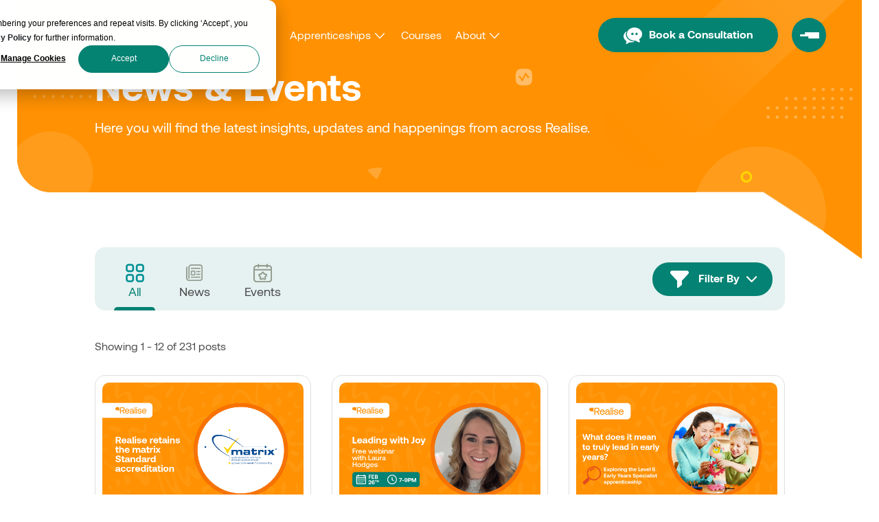

--- FILE ---
content_type: text/html; charset=UTF-8
request_url: https://realisetraining.com/news-and-events?tag=early-years
body_size: 11863
content:
<!--templateType: none--><!doctype html><html lang="en"><head>
    <meta charset="utf-8">
    <title>News &amp; events - Realise</title>
    <link rel="shortcut icon" href="https://realisetraining.com/hubfs/08.01.24-HubSpot-Favicon.png">
    <meta name="description" content="Here you will find the latest news, insights, updates and happenings from across Realise, our apprentices and employers.">
    <link rel="dns-prefetch" href="https://www.googletagmanager.com/">
    <link rel="preconnect" href="https://www.googletagmanager.com/">
    <link rel="preload" href="https://realisetraining.com/hubfs/hub_generated/template_assets/1/192260324570/1768490061060/template_font-awesome.min.css" as="style">
    <link rel="preload" as="style" href="https://realisetraining.com/hubfs/hub_generated/template_assets/1/192260324572/1768490059356/template_bootstrap.min.css" onload="this.rel='stylesheet'">
    
    
    
    
    
    <meta name="viewport" content="width=device-width, initial-scale=1">

    
    <meta property="og:description" content="Here you will find the latest news, insights, updates and happenings from across Realise, our apprentices and employers.">
    <meta property="og:title" content="News &amp; events - Realise">
    <meta name="twitter:description" content="Here you will find the latest news, insights, updates and happenings from across Realise, our apprentices and employers.">
    <meta name="twitter:title" content="News &amp; events - Realise">

    

    

    <style>
a.cta_button{-moz-box-sizing:content-box !important;-webkit-box-sizing:content-box !important;box-sizing:content-box !important;vertical-align:middle}.hs-breadcrumb-menu{list-style-type:none;margin:0px 0px 0px 0px;padding:0px 0px 0px 0px}.hs-breadcrumb-menu-item{float:left;padding:10px 0px 10px 10px}.hs-breadcrumb-menu-divider:before{content:'›';padding-left:10px}.hs-featured-image-link{border:0}.hs-featured-image{float:right;margin:0 0 20px 20px;max-width:50%}@media (max-width: 568px){.hs-featured-image{float:none;margin:0;width:100%;max-width:100%}}.hs-screen-reader-text{clip:rect(1px, 1px, 1px, 1px);height:1px;overflow:hidden;position:absolute !important;width:1px}
</style>

<link rel="stylesheet" href="https://realisetraining.com/hubfs/hub_generated/template_assets/1/192259580128/1768490063447/template_aos.min.css">
<link rel="stylesheet" href="https://realisetraining.com/hubfs/hub_generated/template_assets/1/190693272789/1768490058789/template_main.min.css">
<link rel="stylesheet" href="https://realisetraining.com/hubfs/hub_generated/template_assets/1/192259004640/1768490066630/template_slick.min.css">
<link rel="stylesheet" href="https://realisetraining.com/hubfs/hub_generated/template_assets/1/192259537100/1768490066199/template_slick-theme.min.css">
<link rel="stylesheet" href="https://realisetraining.com/hubfs/hub_generated/template_assets/1/192260324571/1768490057903/template_style.min.css">
<link rel="stylesheet" href="https://realisetraining.com/hubfs/hub_generated/module_assets/1/192260344045/1754137732010/module_header-section.min.css">
<style>
  .header.sticky.stuck{
    background-color: #ff9102;
  }
  .menu>ul>li>a{
    color: #fff;
  }
  .menu>ul>li.sub-menu>a::before {
    background: url(https://realisetraining.com/hubfs/nav-menu-arrow.png) no-repeat center center;
  }
  .menu>ul>li>a:after {
    background: #ffffff; 
  }
  .sub-nav-outer.nav-wd3 .about-contents .about-options li a::before{
    background: url(https://realisetraining.com/hubfs/about-arrow.png) no-repeat center center;
  }
  .sub-nav-outer.nav-wd3 .about-contents .about-options li a:hover::before,
  .sub-nav-outer.nav-wd3 .about-contents .about-options li a.active::before{
    background: url(https://realisetraining.com/hubfs/realise-image/about-arrow-hov.png) no-repeat center center;
  }
  .sub-nav-outer.nav-wd3{
    background-color: #fff;
    border-radius: 15px;
  }
  .sub-nav-outer.nav-wd3 .menu-title {
    color: #212529;
  }
  .sub-nav-outer.nav-wd3 .menu-title span:after{
    background: url(https://realisetraining.com/hubfs/realise-image/icon-people.png) no-repeat right center #fff;
  }
  .sub-nav-outer.nav-wd3 .about-contents .about-options li a{
    color: #4c4c4c;
  }
  .sub-nav-outer.nav-wd3 .about-contents .about-options li a:hover{
    color: #ff9102;
  }
  .hdr-rt-part > ul.hdr li .menu-btn { 
    background-color: #048273;
    border-radius: 50px; 
  }
  .header-dnd_area_header_section-module-2 .btn-custom.green-btn {
    background: #048373;
  }
  .header-dnd_area_header_section-module-2 .btn-custom.green-btn:hover, .btn-custom.green-btn:focus { 
    background: #ff9102;
  }
  .header .btn-custom:hover {
    background: #ff9102;
    color: #ffffff;
  }
  .sub-nav-outer.nav-wd3 .menu-title span:before{
    background: #ffdeb3;
  }
  .mega-menu {
    background-color: #048273;
  }
  .mega-menu .megamenu-container .menu-item > a {
    color: #FFFFFF;
  }
  .mega-menu .megamenu-container .menu-item > a:hover {
    color: #ffbc10;
  }
  .mega-menu .megamenu-container .submenu li a {
    color: #fff;
  }
  .mega-menu .megamenu-container .submenu li:hover a {
    color: #ffbc10;
  }
  .hdr-rt-part > ul.hdr li .menu-btn .bar {
    background-color: #fff;
    border-radius: 10px;
  }
  .mega-menu .megamenu-container .menu-item > a.active {
    color: #ffbc10;
  }
  .mega-menu .megamenu-container .submenu li > a.active {
    color: #ffbc10;
  }
  .mega-menu .menu-content .nav-title{
    color: #fff; 
    background-color: #048273; 
  }
  .image-block { 
    background-color: #f4f4f4;
    border-radius: 15px; 
  }
  .image-block img 
  {border-radius: 15px;
  }
  @media only screen and (max-width: 991px) {
    .iphon_navigation{display: none !important;}
    .iphonNav {display: none;}
  }
</style>
<link rel="stylesheet" href="https://realisetraining.com/hubfs/hub_generated/module_assets/1/195598709984/1746089984467/module_common-banner-section.min.css">
<style>
  .inner-banner .bnr-inner-wrapper {
    background-color: #ff9102;
  }
  .inner-banner .corner-shape::before {
    background: url(https://realisetraining.com/hubfs/realise-image/corner-inner-shape.png) no-repeat;
    background-size: 100%;
  }
  .inner-banner h1 {color: #ffffff;}
  .inner-banner p { color: #ffffff;}
</style>
<link rel="stylesheet" href="https://realisetraining.com/hubfs/hub_generated/module_assets/1/197949011131/1746097329167/module_all-news-events-section.min.css">
<style>
  .filter-block .filter-btn {
    background: #048273; 
    background-image: url(https://realisetraining.com/hubfs/realise-image/filter-btn-arrow.png);
    background-repeat: no-repeat !important; 
    background-position: calc(100% - 23px) center; 
    color: #ffffff; 
    border-radius: 25px;
  }

  .filter-block .filter-btn.active, .filter-block .filter-btn:hover {
    background-color: #ff9102;
  }
  .filter-block .filter-list {
    background-color: #fff;
    border-radius: 10px;
  }
  .tab-section {
    background-color: #e6f2f1; 
    border-radius: 15px; 
  }

  .news-tab li a {
    color: #4c4c4c; 
  }
  .news-tab li a:hover, .news-tab li a.active {
    color: #048273;
  }
  .news-tab li a:after {
    background-color: #048273;
  }
  .news-list-section .date{
    color: #4c4c4c; 
  }
  .list-card-block {
    border: 1px solid #dee0dc;

    border-radius: 15px; 
    background-color: #fff; 
  }
  .list-card-block .img-block {
    border-radius: 10px;
  }
  .allnews-dnd_area_banner_news_banner-module-4 .pagination .page-link {
    color: #4c4c4c; 
  }
  .allnews-dnd_area_banner_news_banner-module-4 .pagination .page-link:hover {
    background-color: #ff9102; 
    border-radius: 5px; 
    color: #ffffff;
  }

  .allnews-dnd_area_banner_news_banner-module-4 .pagination .page-item.active .page-link {
    background-color: #ff9102; 
    border-radius: 5px;
    color: #fff;
  }

  .allnews-dnd_area_banner_news_banner-module-4 .pagination .page-item.prev-btn .page-link:hover, .pagination .page-item.next-btn .page-link:hover {
    color: #ff9102;
  }
  @media only screen and (max-width: 479px) {
    .tab-section {border-radius: 5px;}
  }
  
  @media only screen and (max-width: 679px) {
.filter-block .filter-btn {font-size: 13px;padding: 10px 38px 10px 20px;background-position: calc(100% - 17px) center;background-size: 12px;}
}
</style>
<link rel="stylesheet" href="https://realisetraining.com/hubfs/hub_generated/module_assets/1/232829287648/1753276674340/module_Common-Image-block-section.min.css">
<style>
  .image-text-block:after {
    background: url(https://realisetraining.com/hubfs/single-image-text-patter-bg.png); 
    background-repeat: no-repeat !important;
    background-position: bottom !important; 
    background-size: cover !important; 
    background-color: #e6f2f1;
    border-radius: 50px; 
  }
  .image-text-block .image-block::after {
    background: url(https://realisetraining.com/hubfs/realise-image/small-img-pattern.png) no-repeat;
    background-size: 100%;
  }
  .image-text-block .image-block::before {
    background: #9bcdc7;
  }
  .image-text-block .image-block .img-box {
    border-radius: 20px;
  }
  .image-text-block.orange {
    color: #ffffff;
  }
  .image-text-block.orange h2 {color: #ffffff;}
  .image-text-block.orange .image-block::before {
    background: #ffc880;
  }
  .image-text-block.orange:after 
  {
    background: #fe9102; 
    background-image: url(https://realisetraining.com/hubfs/single-image-text-patter-bg.png);
  }
  .image-text-block.orange .image-block::after {
    background: url(https://realisetraining.com/hubfs/small-orange-img-pattern-flip.png) no-repeat; 
    background-size: 100%;
  }
  .image-text-block.yellow {
    color: #ffffff;
  }
  .image-text-block.yellow h2 {color: #ffffff;}
  .image-text-block.yellow:after {
    background-color: #ffbc10 !important; 
    background: url();
  }
  .image-text-block.yellow .image-block::before {
    background-color: #ffe4a0;
  }
  .image-text-block.yellow .image-block::after {
    background: url(https://realisetraining.com/hubfs/small-yellow-img-pattern-flip.png) no-repeat; 
    background-size: 100%;
  }
  .image-text-block.flip .image-block.green::after {
    background: url(https://realisetraining.com/hubfs/realise-image/small-green-img-pattern-flip.png) no-repeat; 
    background-size: 100%;
  }
  .image-text-block.flip .image-block.orange::after {
    background: url(https://realisetraining.com/hubfs/realise-image/small-img-pattern-flip.png) no-repeat; 
    background-size: 100%;
  }
  .btn-custom.green-btn {
    background-color: #048273;
    border-radius: 30px;
    color: #fff !important;
  }
  .btn-custom.green-btn:focus, .btn-custom.green-btn:hover {
    background-color: #ff9102;
  }
  .image-text-block .content-block p a {
    color: #ffffff; 
  }
  @media only screen and (max-width: 1199px) {
    .image-text-block:after { border-radius: 25px;}
  }
  @media only screen and (max-width: 991px) {
    .image-text-block:after {border-radius: 25px; left: 20px; width: calc(100% - 40px);}
  }
</style>
<link rel="stylesheet" href="https://realisetraining.com/hubfs/hub_generated/module_assets/1/192260750536/1746009381697/module_footer-section.min.css">
<style>
.footer{
    background: linear-gradient(to bottom, rgba(255, 145, 2, 1), rgba(255, 145, 2, 1));
    color: #fff;
  }
.footer h5 {
    color: #fff;
  }
  .footer a { 
    color: #fff;
  }
  .footer a:hover {
    color: #222222;
  }
  .footer .btn-custom {
    background-color: #ffffff; 
    color: #ff9102;
  }
.footer .btn-custom:hover {
    background-color: #048273; 
    color: #ffffff;
  }
.social-icons a { 
    background-color: #ffffff;
  border-radius: 50%;
  color: #ff9102; 
  }
.social-icons a:hover {
    background-color: #ff9102;
 border: 1px solid #FFFFFF;

  }
.footer h5:after{
    background: #048273;
   border-radius: 10px;
  }
.copyright{color: #fff;}
@media only screen and (max-width:1199px){
.copyright-right {font-size: 13px;}
}
</style>
    


    
    <link rel="canonical" href="https://realisetraining.com/news-and-events">

<script>
  window.hsp = window.hsp || {};
  window.hsp.trackConsentCallback = function (consent) {
    if (consent.categories && consent.categories.includes('analytics')) {
      window.dataLayer = window.dataLayer || [];
      window.dataLayer.push({ event: 'hs_analytics_consent_granted' });
    }
  };
</script>

<!-- Google Tag Manager -->
<script>(function(w,d,s,l,i){w[l]=w[l]||[];w[l].push({'gtm.start':
new Date().getTime(),event:'gtm.js'});var f=d.getElementsByTagName(s)[0],
j=d.createElement(s),dl=l!='dataLayer'?'&l='+l:'';j.async=true;j.src=
'https://www.googletagmanager.com/gtm.js?id='+i+dl;f.parentNode.insertBefore(j,f);
})(window,document,'script','dataLayer','GTM-52RQ7BK');</script>
<!-- End Google Tag Manager -->


<!-- Facebook Pixel Code -->
<script type="text/plain" data-cli-class="cli-blocker-script" data-cli-script-type="analytics" data-cli-block="true" data-cli-element-position="head">
!function(f,b,e,v,n,t,s){if(f.fbq)return;n=f.fbq=function(){n.callMethod?
n.callMethod.apply(n,arguments):n.queue.push(arguments)};if(!f._fbq)f._fbq=n;
n.push=n;n.loaded=!0;n.version='2.0';n.queue=[];t=b.createElement(e);t.async=!0;
t.src=v;s=b.getElementsByTagName(e)[0];s.parentNode.insertBefore(t,s)}(window,
document,'script','https://connect.facebook.net/en_US/fbevents.js');
</script>
<!-- End Facebook Pixel Code -->
<script type="text/plain" data-cli-class="cli-blocker-script" data-cli-script-type="analytics" data-cli-block="true" data-cli-element-position="head">
fbq('init', '1047626026147391', {}, {
"agent": "wordpress-6.8-3.0.6"
});
</script><script type="text/plain" data-cli-class="cli-blocker-script" data-cli-script-type="analytics" data-cli-block="true" data-cli-element-position="head">
fbq('track', 'PageView', []);
</script>
<!-- Facebook Pixel Code -->
<noscript>
&lt;img  height="1" width="1" style="display:none" alt="fbpx" src="https://www.facebook.com/tr?id=1047626026147391&amp;amp;ev=PageView&amp;amp;noscript=1"&gt;
</noscript>
<!-- End Facebook Pixel Code -->

<script type="application/ld+json">
{
  "@context": "https://schema.org",
  "@type": "Organization",
  "name": "Realise Training",
  "url": "https://realisetraining.com/",
  "logo": "https://realisetraining.com/hs-fs/hubfs/realise-image/realise-logo.png",
  "sameAs": [
    "https://www.facebook.com/RealiseTraining",
    "https://twitter.com/RealiseLE",
    "https://www.linkedin.com/company/realisetraining",
    "https://www.instagram.com/realisetraining/",
    "https://www.tiktok.com/@realise.le"
    
  ],
  "contactPoint": {
    "@type": "ContactPoint",
    "telephone": "0333 444 5055",
    "contactType": "Customer Service",
    "areaServed": "GB",
    "availableLanguage": ["English"]
  }
}
</script>
<script type="application/ld+json">
{
  "@context": "https://schema.org",
  "@type": "WebSite",
  "name": "Realise Training",
  "url": "https://realisetraining.com/",
  "potentialAction": {
    "@type": "SearchAction",
    "target": "https://realisetraining.com/hs-search-results?term={search_term_string}",
    "query-input": "required name=search_term_string"
  }
}
</script>
<meta property="og:url" content="https://realisetraining.com/news-and-events">
<meta name="twitter:card" content="summary">
<meta http-equiv="content-language" content="en">





<script type="text/javascript" src="https://www.coursecheck.com/widget/rating/249.js?ver=1.10.7" id="coursecheck-cchk-company-js" defer></script>
  <meta name="generator" content="HubSpot"></head>
  <body>
    <div class="body-wrapper   hs-content-id-197685305575 hs-site-page page "><div data-global-resource-path="RealiseTraining2024/templates/partials/header.html"><div class="container-fluid header_section">
<div class="row-fluid-wrapper">
<div class="row-fluid">
<div class="span12 widget-span widget-type-cell " style="" data-widget-type="cell" data-x="0" data-w="12">

<div class="row-fluid-wrapper row-depth-1 row-number-1 dnd-section">
<div class="row-fluid ">
<div class="span12 widget-span widget-type-cell dnd-column" style="" data-widget-type="cell" data-x="0" data-w="12">

<div class="row-fluid-wrapper row-depth-1 row-number-2 dnd-row">
<div class="row-fluid ">
<div class="span12 widget-span widget-type-custom_widget dnd-module" style="" data-widget-type="custom_widget" data-x="0" data-w="12">
<div id="hs_cos_wrapper_dnd_area_header_section-module-2" class="hs_cos_wrapper hs_cos_wrapper_widget hs_cos_wrapper_type_module" style="" data-hs-cos-general-type="widget" data-hs-cos-type="module"><header id="myHeader" class="header sticky header-dnd_area_header_section-module-2">
  <div class="container-fluid">
    
    <a class="logo" href="https://realisetraining.com/?hsLang=en"><img src="https://realisetraining.com/hs-fs/hubfs/realise-image/realise-logo.png?width=177&amp;height=37&amp;name=realise-logo.png" alt="realise-logo" width="177" height="37" style="max-width: 100%; height: auto;" loading="lazy" srcset="https://realisetraining.com/hs-fs/hubfs/realise-image/realise-logo.png?width=89&amp;height=19&amp;name=realise-logo.png 89w, https://realisetraining.com/hs-fs/hubfs/realise-image/realise-logo.png?width=177&amp;height=37&amp;name=realise-logo.png 177w, https://realisetraining.com/hs-fs/hubfs/realise-image/realise-logo.png?width=266&amp;height=56&amp;name=realise-logo.png 266w, https://realisetraining.com/hs-fs/hubfs/realise-image/realise-logo.png?width=354&amp;height=74&amp;name=realise-logo.png 354w, https://realisetraining.com/hs-fs/hubfs/realise-image/realise-logo.png?width=443&amp;height=93&amp;name=realise-logo.png 443w, https://realisetraining.com/hs-fs/hubfs/realise-image/realise-logo.png?width=531&amp;height=111&amp;name=realise-logo.png 531w" sizes="(max-width: 177px) 100vw, 177px"></a>
    <div class="menu iphonNav">
      <ul id="nav"><li>
          
          <a href="https://realisetraining.com/employers?hsLang=en">
            Employers
          </a>
        </li><li class="sub-menu">
          
          <a href="/courses?tab=apprenticeship&amp;hsLang=en">
            Apprenticeships
          </a>  
          <div class="sub-nav-outer nav-wd3">
            <div class="menu-title-new">
              <span>Apprenticeships</span>
            </div>
            <div class="about-contents">
              <ul class="about-options"><li>
                  
                  <a href="/courses?tab=apprenticeship&amp;hsLang=en">
                    Apprenticeship courses
                  </a>
                </li><li>
                  
                  <a href="https://realisetraining.com/just-apply?hsLang=en">
                    Apprenticeship vacancies
                  </a>
                </li></ul>
              <div class="gallery">
                <div class="column"><div class="image-block first-block"><img src="https://realisetraining.com/hs-fs/hubfs/realise-image/shutterstock_2485619313.jpg?width=1000&amp;height=667&amp;name=shutterstock_2485619313.jpg" alt="shutterstock_2485619313" loading="lazy" width="1000" height="667" style="max-width: 100%; height: auto;" srcset="https://realisetraining.com/hs-fs/hubfs/realise-image/shutterstock_2485619313.jpg?width=500&amp;height=334&amp;name=shutterstock_2485619313.jpg 500w, https://realisetraining.com/hs-fs/hubfs/realise-image/shutterstock_2485619313.jpg?width=1000&amp;height=667&amp;name=shutterstock_2485619313.jpg 1000w, https://realisetraining.com/hs-fs/hubfs/realise-image/shutterstock_2485619313.jpg?width=1500&amp;height=1001&amp;name=shutterstock_2485619313.jpg 1500w, https://realisetraining.com/hs-fs/hubfs/realise-image/shutterstock_2485619313.jpg?width=2000&amp;height=1334&amp;name=shutterstock_2485619313.jpg 2000w, https://realisetraining.com/hs-fs/hubfs/realise-image/shutterstock_2485619313.jpg?width=2500&amp;height=1668&amp;name=shutterstock_2485619313.jpg 2500w, https://realisetraining.com/hs-fs/hubfs/realise-image/shutterstock_2485619313.jpg?width=3000&amp;height=2001&amp;name=shutterstock_2485619313.jpg 3000w" sizes="(max-width: 1000px) 100vw, 1000px"></div><div class="image-block "><img src="https://realisetraining.com/hs-fs/hubfs/realise-image/shutterstock_2157348659.jpg?width=1000&amp;height=665&amp;name=shutterstock_2157348659.jpg" alt="shutterstock_2157348659" loading="lazy" width="1000" height="665" style="max-width: 100%; height: auto;" srcset="https://realisetraining.com/hs-fs/hubfs/realise-image/shutterstock_2157348659.jpg?width=500&amp;height=333&amp;name=shutterstock_2157348659.jpg 500w, https://realisetraining.com/hs-fs/hubfs/realise-image/shutterstock_2157348659.jpg?width=1000&amp;height=665&amp;name=shutterstock_2157348659.jpg 1000w, https://realisetraining.com/hs-fs/hubfs/realise-image/shutterstock_2157348659.jpg?width=1500&amp;height=998&amp;name=shutterstock_2157348659.jpg 1500w, https://realisetraining.com/hs-fs/hubfs/realise-image/shutterstock_2157348659.jpg?width=2000&amp;height=1330&amp;name=shutterstock_2157348659.jpg 2000w, https://realisetraining.com/hs-fs/hubfs/realise-image/shutterstock_2157348659.jpg?width=2500&amp;height=1663&amp;name=shutterstock_2157348659.jpg 2500w, https://realisetraining.com/hs-fs/hubfs/realise-image/shutterstock_2157348659.jpg?width=3000&amp;height=1995&amp;name=shutterstock_2157348659.jpg 3000w" sizes="(max-width: 1000px) 100vw, 1000px"></div></div>
                <div class="column"><div class="image-block "><img src="https://realisetraining.com/hs-fs/hubfs/realise-image/shutterstock_1987510829.jpg?width=1000&amp;height=667&amp;name=shutterstock_1987510829.jpg" alt="shutterstock_1987510829" loading="lazy" width="1000" height="667" style="max-width: 100%; height: auto;" srcset="https://realisetraining.com/hs-fs/hubfs/realise-image/shutterstock_1987510829.jpg?width=500&amp;height=334&amp;name=shutterstock_1987510829.jpg 500w, https://realisetraining.com/hs-fs/hubfs/realise-image/shutterstock_1987510829.jpg?width=1000&amp;height=667&amp;name=shutterstock_1987510829.jpg 1000w, https://realisetraining.com/hs-fs/hubfs/realise-image/shutterstock_1987510829.jpg?width=1500&amp;height=1001&amp;name=shutterstock_1987510829.jpg 1500w, https://realisetraining.com/hs-fs/hubfs/realise-image/shutterstock_1987510829.jpg?width=2000&amp;height=1334&amp;name=shutterstock_1987510829.jpg 2000w, https://realisetraining.com/hs-fs/hubfs/realise-image/shutterstock_1987510829.jpg?width=2500&amp;height=1668&amp;name=shutterstock_1987510829.jpg 2500w, https://realisetraining.com/hs-fs/hubfs/realise-image/shutterstock_1987510829.jpg?width=3000&amp;height=2001&amp;name=shutterstock_1987510829.jpg 3000w" sizes="(max-width: 1000px) 100vw, 1000px"></div><div class="image-block third-block"><img src="https://realisetraining.com/hs-fs/hubfs/realise-image/shutterstock_2415813205.jpg?width=1000&amp;height=667&amp;name=shutterstock_2415813205.jpg" alt="shutterstock_2415813205" loading="lazy" width="1000" height="667" style="max-width: 100%; height: auto;" srcset="https://realisetraining.com/hs-fs/hubfs/realise-image/shutterstock_2415813205.jpg?width=500&amp;height=334&amp;name=shutterstock_2415813205.jpg 500w, https://realisetraining.com/hs-fs/hubfs/realise-image/shutterstock_2415813205.jpg?width=1000&amp;height=667&amp;name=shutterstock_2415813205.jpg 1000w, https://realisetraining.com/hs-fs/hubfs/realise-image/shutterstock_2415813205.jpg?width=1500&amp;height=1001&amp;name=shutterstock_2415813205.jpg 1500w, https://realisetraining.com/hs-fs/hubfs/realise-image/shutterstock_2415813205.jpg?width=2000&amp;height=1334&amp;name=shutterstock_2415813205.jpg 2000w, https://realisetraining.com/hs-fs/hubfs/realise-image/shutterstock_2415813205.jpg?width=2500&amp;height=1668&amp;name=shutterstock_2415813205.jpg 2500w, https://realisetraining.com/hs-fs/hubfs/realise-image/shutterstock_2415813205.jpg?width=3000&amp;height=2001&amp;name=shutterstock_2415813205.jpg 3000w" sizes="(max-width: 1000px) 100vw, 1000px"></div></div>
              </div>
            </div>
          </div>
        </li><li>
          
          <a href="https://realisetraining.com/courses?hsLang=en">
            Courses
          </a>
        </li><li class="sub-menu">
          
          <a href="https://realisetraining.com/about-realise?hsLang=en">
            About
          </a>  
          <div class="sub-nav-outer nav-wd3">
            <div class="menu-title-new">
              <span>About</span>
            </div>
            <div class="about-contents">
              <ul class="about-options"><li>
                  
                  <a href="https://realisetraining.com/about-realise?hsLang=en">
                    About realise
                  </a>
                </li><li>
                  
                  <a href="https://realisetraining.com/about-realise/our-culture?hsLang=en">
                    Our culture
                  </a>
                </li><li>
                  
                  <a href="https://realisetraining.com/about-realise/our-careers?hsLang=en">
                    Our careers
                  </a>
                </li><li>
                  
                  <a href="https://realisetraining.com/safeguarding?hsLang=en">
                    Safeguarding
                  </a>
                </li><li>
                  
                  <a href="https://realisetraining.com/about-realise/accreditations?hsLang=en">
                    Accreditations
                  </a>
                </li></ul>
              <div class="gallery">
                <div class="column"><div class="image-block first-block"><img src="https://realisetraining.com/hs-fs/hubfs/realise-image/art-1.webp?width=178&amp;height=95&amp;name=art-1.webp" alt="art-1" loading="lazy" width="178" height="95" style="max-width: 100%; height: auto;" srcset="https://realisetraining.com/hs-fs/hubfs/realise-image/art-1.webp?width=89&amp;height=48&amp;name=art-1.webp 89w, https://realisetraining.com/hs-fs/hubfs/realise-image/art-1.webp?width=178&amp;height=95&amp;name=art-1.webp 178w, https://realisetraining.com/hs-fs/hubfs/realise-image/art-1.webp?width=267&amp;height=143&amp;name=art-1.webp 267w, https://realisetraining.com/hs-fs/hubfs/realise-image/art-1.webp?width=356&amp;height=190&amp;name=art-1.webp 356w, https://realisetraining.com/hs-fs/hubfs/realise-image/art-1.webp?width=445&amp;height=238&amp;name=art-1.webp 445w, https://realisetraining.com/hs-fs/hubfs/realise-image/art-1.webp?width=534&amp;height=285&amp;name=art-1.webp 534w" sizes="(max-width: 178px) 100vw, 178px"></div><div class="image-block "><img src="https://realisetraining.com/hs-fs/hubfs/realise-image/about-img1.webp?width=246&amp;height=164&amp;name=about-img1.webp" alt="about-img1" loading="lazy" width="246" height="164" style="max-width: 100%; height: auto;" srcset="https://realisetraining.com/hs-fs/hubfs/realise-image/about-img1.webp?width=123&amp;height=82&amp;name=about-img1.webp 123w, https://realisetraining.com/hs-fs/hubfs/realise-image/about-img1.webp?width=246&amp;height=164&amp;name=about-img1.webp 246w, https://realisetraining.com/hs-fs/hubfs/realise-image/about-img1.webp?width=369&amp;height=246&amp;name=about-img1.webp 369w, https://realisetraining.com/hs-fs/hubfs/realise-image/about-img1.webp?width=492&amp;height=328&amp;name=about-img1.webp 492w, https://realisetraining.com/hs-fs/hubfs/realise-image/about-img1.webp?width=615&amp;height=410&amp;name=about-img1.webp 615w, https://realisetraining.com/hs-fs/hubfs/realise-image/about-img1.webp?width=738&amp;height=492&amp;name=about-img1.webp 738w" sizes="(max-width: 246px) 100vw, 246px"></div><div class="image-block "><img src="https://realisetraining.com/hs-fs/hubfs/realise-image/about-img2.webp?width=264&amp;height=175&amp;name=about-img2.webp" alt="about-img2" loading="lazy" width="264" height="175" style="max-width: 100%; height: auto;" srcset="https://realisetraining.com/hs-fs/hubfs/realise-image/about-img2.webp?width=132&amp;height=88&amp;name=about-img2.webp 132w, https://realisetraining.com/hs-fs/hubfs/realise-image/about-img2.webp?width=264&amp;height=175&amp;name=about-img2.webp 264w, https://realisetraining.com/hs-fs/hubfs/realise-image/about-img2.webp?width=396&amp;height=263&amp;name=about-img2.webp 396w, https://realisetraining.com/hs-fs/hubfs/realise-image/about-img2.webp?width=528&amp;height=350&amp;name=about-img2.webp 528w, https://realisetraining.com/hs-fs/hubfs/realise-image/about-img2.webp?width=660&amp;height=438&amp;name=about-img2.webp 660w, https://realisetraining.com/hs-fs/hubfs/realise-image/about-img2.webp?width=792&amp;height=525&amp;name=about-img2.webp 792w" sizes="(max-width: 264px) 100vw, 264px"></div></div>
                <div class="column"><div class="image-block "><img src="https://realisetraining.com/hs-fs/hubfs/realise-image/about-img3.webp?width=195&amp;height=195&amp;name=about-img3.webp" alt="about-img3" loading="lazy" width="195" height="195" style="max-width: 100%; height: auto;" srcset="https://realisetraining.com/hs-fs/hubfs/realise-image/about-img3.webp?width=98&amp;height=98&amp;name=about-img3.webp 98w, https://realisetraining.com/hs-fs/hubfs/realise-image/about-img3.webp?width=195&amp;height=195&amp;name=about-img3.webp 195w, https://realisetraining.com/hs-fs/hubfs/realise-image/about-img3.webp?width=293&amp;height=293&amp;name=about-img3.webp 293w, https://realisetraining.com/hs-fs/hubfs/realise-image/about-img3.webp?width=390&amp;height=390&amp;name=about-img3.webp 390w, https://realisetraining.com/hs-fs/hubfs/realise-image/about-img3.webp?width=488&amp;height=488&amp;name=about-img3.webp 488w, https://realisetraining.com/hs-fs/hubfs/realise-image/about-img3.webp?width=585&amp;height=585&amp;name=about-img3.webp 585w" sizes="(max-width: 195px) 100vw, 195px"></div><div class="image-block "><img src="https://realisetraining.com/hs-fs/hubfs/realise-image/about-img4.webp?width=198&amp;height=199&amp;name=about-img4.webp" alt="about-img4" loading="lazy" width="198" height="199" style="max-width: 100%; height: auto;" srcset="https://realisetraining.com/hs-fs/hubfs/realise-image/about-img4.webp?width=99&amp;height=100&amp;name=about-img4.webp 99w, https://realisetraining.com/hs-fs/hubfs/realise-image/about-img4.webp?width=198&amp;height=199&amp;name=about-img4.webp 198w, https://realisetraining.com/hs-fs/hubfs/realise-image/about-img4.webp?width=297&amp;height=299&amp;name=about-img4.webp 297w, https://realisetraining.com/hs-fs/hubfs/realise-image/about-img4.webp?width=396&amp;height=398&amp;name=about-img4.webp 396w, https://realisetraining.com/hs-fs/hubfs/realise-image/about-img4.webp?width=495&amp;height=498&amp;name=about-img4.webp 495w, https://realisetraining.com/hs-fs/hubfs/realise-image/about-img4.webp?width=594&amp;height=597&amp;name=about-img4.webp 594w" sizes="(max-width: 198px) 100vw, 198px"></div><div class="image-block third-block"><img src="https://realisetraining.com/hs-fs/hubfs/realise-image/art-2.webp?width=207&amp;height=90&amp;name=art-2.webp" alt="art-2" loading="lazy" width="207" height="90" style="max-width: 100%; height: auto;" srcset="https://realisetraining.com/hs-fs/hubfs/realise-image/art-2.webp?width=104&amp;height=45&amp;name=art-2.webp 104w, https://realisetraining.com/hs-fs/hubfs/realise-image/art-2.webp?width=207&amp;height=90&amp;name=art-2.webp 207w, https://realisetraining.com/hs-fs/hubfs/realise-image/art-2.webp?width=311&amp;height=135&amp;name=art-2.webp 311w, https://realisetraining.com/hs-fs/hubfs/realise-image/art-2.webp?width=414&amp;height=180&amp;name=art-2.webp 414w, https://realisetraining.com/hs-fs/hubfs/realise-image/art-2.webp?width=518&amp;height=225&amp;name=art-2.webp 518w, https://realisetraining.com/hs-fs/hubfs/realise-image/art-2.webp?width=621&amp;height=270&amp;name=art-2.webp 621w" sizes="(max-width: 207px) 100vw, 207px"></div></div>
              </div>
            </div>
          </div>
        </li></ul>
    </div>
    <div class="hdr-rt-part">
      <ul class="hdr">
        <li>
          
          <a class="btn-custom green-btn btn-small" href="https://realisetraining.com/contact?hsLang=en">
            <span><img src="https://realisetraining.com/hs-fs/hubfs/realise-image/icon-book.png?width=27&amp;height=24&amp;name=icon-book.png" alt="" loading="lazy" width="27" height="24" style="max-width: 100%; height: auto;" srcset="https://realisetraining.com/hs-fs/hubfs/realise-image/icon-book.png?width=14&amp;height=12&amp;name=icon-book.png 14w, https://realisetraining.com/hs-fs/hubfs/realise-image/icon-book.png?width=27&amp;height=24&amp;name=icon-book.png 27w, https://realisetraining.com/hs-fs/hubfs/realise-image/icon-book.png?width=41&amp;height=36&amp;name=icon-book.png 41w, https://realisetraining.com/hs-fs/hubfs/realise-image/icon-book.png?width=54&amp;height=48&amp;name=icon-book.png 54w, https://realisetraining.com/hs-fs/hubfs/realise-image/icon-book.png?width=68&amp;height=60&amp;name=icon-book.png 68w, https://realisetraining.com/hs-fs/hubfs/realise-image/icon-book.png?width=81&amp;height=72&amp;name=icon-book.png 81w" sizes="(max-width: 27px) 100vw, 27px"></span>Book a Consultation
          </a>
        </li>
        <li><button class="menu-btn" id="menu-btn" onclick="toggleMenu()">
          <span class="bar bar1"></span>
          <span class="bar bar2"></span>
          <span class="bar bar3"></span>
          </button></li>
        <div id="mega-menu" class="mega-menu">
          <div class="menu-content">
            <span class="nav-title">Quick Links</span>
            <div class="row megamenu-container"><div class="column col-sm-12 col-md-4 col-lg-4">
                <ul class="menu"><li class="menu-item">
                    <a href="https://realisetraining.com/employers?hsLang=en">Employers</a>
                    <ul class="submenu"><li><a href="https://realisetraining.com/sector/early-years-education?hsLang=en">Early years and education</a></li><li><a href="https://realisetraining.com/sector/health-social-care?hsLang=en">Health and social care</a></li><li><a href="https://realisetraining.com/sector/business-solutions?hsLang=en">Business solutions</a></li><li><a href="https://realisetraining.com/sector/transport?hsLang=en">Transport</a></li><li><a href="https://realisetraining.com/advertise-your-vacancy?hsLang=en">Advertise your vacancy</a></li></ul>
                  </li><li class="menu-item">
                    <a href="/courses?tab=apprenticeship&amp;hsLang=en">Apprentices</a>
                    <ul class="submenu"><li><a href="/courses?tab=apprenticeship&amp;hsLang=en">Apprenticeship courses</a></li><li><a href="https://realisetraining.com/just-apply?hsLang=en">Apprenticeship vacancies</a></li></ul>
                  </li></ul>
              </div><div class="column col-sm-12 col-md-4 col-lg-4">
                <ul class="menu"><li class="menu-item">
                    <a href="https://realisetraining.com/courses?hsLang=en">
                      Courses
                    </a>
                  </li><li class="menu-item">
                    <a href="https://realisetraining.com/about-realise?hsLang=en">About</a>
                    <ul class="submenu"><li><a href="https://realisetraining.com/about-realise?hsLang=en">About Realise</a></li><li><a href="https://realisetraining.com/about-realise/our-culture?hsLang=en">Our culture</a></li><li><a href="https://realisetraining.com/about-realise/our-careers?hsLang=en">Our careers</a></li><li><a href="https://realisetraining.com/safeguarding?hsLang=en">Safeguarding</a></li><li><a href="https://realisetraining.com/about-realise/accreditations?hsLang=en">Accreditations</a></li></ul>
                  </li></ul>
              </div><div class="column col-sm-12 col-md-4 col-lg-4">
                <ul class="menu"><li class="menu-item">
                    <a href="https://realisetraining.com/news-and-events">
                      News and events
                    </a>
                  </li><li class="menu-item">
                    <a href="https://realisetraining.com/case-studies?hsLang=en">
                      Case studies
                    </a>
                  </li><li class="menu-item">
                    <a href="https://realisetraining.com/faq?hsLang=en">
                      FAQ
                    </a>
                  </li><li class="menu-item">
                    <a href="https://realisetraining.com/contact?hsLang=en">
                      Contact
                    </a>
                  </li></ul>
              </div></div>
          </div>
        </div>
      </ul>
    </div>
  </div>
</header></div>

</div><!--end widget-span -->
</div><!--end row-->
</div><!--end row-wrapper -->

</div><!--end widget-span -->
</div><!--end row-->
</div><!--end row-wrapper -->

</div><!--end widget-span -->
</div>
</div>
</div></div><main id="main-content" class="body-container-wrapper">

<div class="container-fluid">
<div class="row-fluid-wrapper">
<div class="row-fluid">
<div class="span12 widget-span widget-type-cell " style="" data-widget-type="cell" data-x="0" data-w="12">

<div class="row-fluid-wrapper row-depth-1 row-number-1 dnd-section">
<div class="row-fluid ">
<div class="span12 widget-span widget-type-cell dnd-column" style="" data-widget-type="cell" data-x="0" data-w="12">

<div class="row-fluid-wrapper row-depth-1 row-number-2 dnd-row">
<div class="row-fluid ">
<div class="span12 widget-span widget-type-custom_widget dnd-module" style="" data-widget-type="custom_widget" data-x="0" data-w="12">
<div id="hs_cos_wrapper_widget_1736517245466" class="hs_cos_wrapper hs_cos_wrapper_widget hs_cos_wrapper_type_module" style="" data-hs-cos-general-type="widget" data-hs-cos-type="module"><div class="inner-banner position-relative">
  <div class="bnr-inner-wrapper position-relative">
    <div class="bnr-pattern"><img class="top" src="https://realisetraining.com/hs-fs/hubfs/realise-image/inner-bnr-top-line.png?width=1833&amp;height=364&amp;name=inner-bnr-top-line.png" alt="inner-bnr-top-line" width="1833" height="364" style="max-width: 100%; height: auto;" loading="lazy" srcset="https://realisetraining.com/hs-fs/hubfs/realise-image/inner-bnr-top-line.png?width=917&amp;height=182&amp;name=inner-bnr-top-line.png 917w, https://realisetraining.com/hs-fs/hubfs/realise-image/inner-bnr-top-line.png?width=1833&amp;height=364&amp;name=inner-bnr-top-line.png 1833w, https://realisetraining.com/hs-fs/hubfs/realise-image/inner-bnr-top-line.png?width=2750&amp;height=546&amp;name=inner-bnr-top-line.png 2750w, https://realisetraining.com/hs-fs/hubfs/realise-image/inner-bnr-top-line.png?width=3666&amp;height=728&amp;name=inner-bnr-top-line.png 3666w, https://realisetraining.com/hs-fs/hubfs/realise-image/inner-bnr-top-line.png?width=4583&amp;height=910&amp;name=inner-bnr-top-line.png 4583w, https://realisetraining.com/hs-fs/hubfs/realise-image/inner-bnr-top-line.png?width=5499&amp;height=1092&amp;name=inner-bnr-top-line.png 5499w" sizes="(max-width: 1833px) 100vw, 1833px"><img src="https://realisetraining.com/hs-fs/hubfs/realise-image/inner-bnr-pattern.png?width=1833&amp;height=364&amp;name=inner-bnr-pattern.png" alt="inner-bnr-pattern" width="1833" height="364" style="max-width: 100%; height: auto;" loading="lazy" srcset="https://realisetraining.com/hs-fs/hubfs/realise-image/inner-bnr-pattern.png?width=917&amp;height=182&amp;name=inner-bnr-pattern.png 917w, https://realisetraining.com/hs-fs/hubfs/realise-image/inner-bnr-pattern.png?width=1833&amp;height=364&amp;name=inner-bnr-pattern.png 1833w, https://realisetraining.com/hs-fs/hubfs/realise-image/inner-bnr-pattern.png?width=2750&amp;height=546&amp;name=inner-bnr-pattern.png 2750w, https://realisetraining.com/hs-fs/hubfs/realise-image/inner-bnr-pattern.png?width=3666&amp;height=728&amp;name=inner-bnr-pattern.png 3666w, https://realisetraining.com/hs-fs/hubfs/realise-image/inner-bnr-pattern.png?width=4583&amp;height=910&amp;name=inner-bnr-pattern.png 4583w, https://realisetraining.com/hs-fs/hubfs/realise-image/inner-bnr-pattern.png?width=5499&amp;height=1092&amp;name=inner-bnr-pattern.png 5499w" sizes="(max-width: 1833px) 100vw, 1833px"></div>
    <div class="container">
      <div class="row justify-content-between">
        <div class="col-md-12"><h1>News &amp; Events</h1>
          <p>Here you will find the latest insights, updates and happenings from across Realise.</p></div>  
      </div>
    </div>
  </div>
  <div class="corner-shape"></div>
  
</div></div>

</div><!--end widget-span -->
</div><!--end row-->
</div><!--end row-wrapper -->

</div><!--end widget-span -->
</div><!--end row-->
</div><!--end row-wrapper -->

<div class="row-fluid-wrapper row-depth-1 row-number-3 dnd-section">
<div class="row-fluid ">
<div class="span12 widget-span widget-type-cell dnd-column" style="" data-widget-type="cell" data-x="0" data-w="12">

<div class="row-fluid-wrapper row-depth-1 row-number-4 dnd-row">
<div class="row-fluid ">
<div class="span12 widget-span widget-type-custom_widget dnd-module" style="" data-widget-type="custom_widget" data-x="0" data-w="12">
<div id="hs_cos_wrapper_dnd_area_banner_news_banner-module-4" class="hs_cos_wrapper hs_cos_wrapper_widget hs_cos_wrapper_type_module" style="" data-hs-cos-general-type="widget" data-hs-cos-type="module">

 










<div class="news-list-section allnews-dnd_area_banner_news_banner-module-4">
  <div class="container">
    <div class="tab-section d-flex flex-wrap justify-content-between">
      <ul class="news-tab d-flex flex-wrap">
        <li>
          
          <a class="active" id="all-link" href="/news-and-events/news?hsLang=en">
            
            
            
            
            
            
            <img src="https://realisetraining.com/hs-fs/hubfs/realise-image/all-icon.png?width=30&amp;height=30&amp;name=all-icon.png" alt="all-icon" loading="lazy" width="30" height="30" style="max-width: 100%; height: auto;" srcset="https://realisetraining.com/hs-fs/hubfs/realise-image/all-icon.png?width=15&amp;height=15&amp;name=all-icon.png 15w, https://realisetraining.com/hs-fs/hubfs/realise-image/all-icon.png?width=30&amp;height=30&amp;name=all-icon.png 30w, https://realisetraining.com/hs-fs/hubfs/realise-image/all-icon.png?width=45&amp;height=45&amp;name=all-icon.png 45w, https://realisetraining.com/hs-fs/hubfs/realise-image/all-icon.png?width=60&amp;height=60&amp;name=all-icon.png 60w, https://realisetraining.com/hs-fs/hubfs/realise-image/all-icon.png?width=75&amp;height=75&amp;name=all-icon.png 75w, https://realisetraining.com/hs-fs/hubfs/realise-image/all-icon.png?width=90&amp;height=90&amp;name=all-icon.png 90w" sizes="(max-width: 30px) 100vw, 30px">
             All</a>
        </li>    
        <li>
          
          <a id="news-link" href="/news-and-events/news?hsLang=en">
            
            
            
            
            
            
            <img src="https://realisetraining.com/hs-fs/hubfs/realise-image/news-icon.png?width=30&amp;height=30&amp;name=news-icon.png" alt="news-icon" loading="lazy" width="30" height="30" style="max-width: 100%; height: auto;" srcset="https://realisetraining.com/hs-fs/hubfs/realise-image/news-icon.png?width=15&amp;height=15&amp;name=news-icon.png 15w, https://realisetraining.com/hs-fs/hubfs/realise-image/news-icon.png?width=30&amp;height=30&amp;name=news-icon.png 30w, https://realisetraining.com/hs-fs/hubfs/realise-image/news-icon.png?width=45&amp;height=45&amp;name=news-icon.png 45w, https://realisetraining.com/hs-fs/hubfs/realise-image/news-icon.png?width=60&amp;height=60&amp;name=news-icon.png 60w, https://realisetraining.com/hs-fs/hubfs/realise-image/news-icon.png?width=75&amp;height=75&amp;name=news-icon.png 75w, https://realisetraining.com/hs-fs/hubfs/realise-image/news-icon.png?width=90&amp;height=90&amp;name=news-icon.png 90w" sizes="(max-width: 30px) 100vw, 30px">
             News</a>
        </li> 
        <li>
          
          
          <a href="/news-and-events/events?hsLang=en">
            
            
            
            
            
            
            <img src="https://realisetraining.com/hs-fs/hubfs/realise-image/event-icon.png?width=30&amp;height=30&amp;name=event-icon.png" alt="event-icon" loading="lazy" width="30" height="30" style="max-width: 100%; height: auto;" srcset="https://realisetraining.com/hs-fs/hubfs/realise-image/event-icon.png?width=15&amp;height=15&amp;name=event-icon.png 15w, https://realisetraining.com/hs-fs/hubfs/realise-image/event-icon.png?width=30&amp;height=30&amp;name=event-icon.png 30w, https://realisetraining.com/hs-fs/hubfs/realise-image/event-icon.png?width=45&amp;height=45&amp;name=event-icon.png 45w, https://realisetraining.com/hs-fs/hubfs/realise-image/event-icon.png?width=60&amp;height=60&amp;name=event-icon.png 60w, https://realisetraining.com/hs-fs/hubfs/realise-image/event-icon.png?width=75&amp;height=75&amp;name=event-icon.png 75w, https://realisetraining.com/hs-fs/hubfs/realise-image/event-icon.png?width=90&amp;height=90&amp;name=event-icon.png 90w" sizes="(max-width: 30px) 100vw, 30px">
             Events</a>
        </li> 
      </ul>  
      <div class="filter-block">
        <a href="#_" class="filter-btn"><i>
          
          
          
          
          
          
          <img src="https://realisetraining.com/hs-fs/hubfs/realise-image/filter-btn-icon.png?width=27&amp;height=25&amp;name=filter-btn-icon.png" alt="filter-btn-icon" loading="lazy" width="27" height="25" style="max-width: 100%; height: auto;" srcset="https://realisetraining.com/hs-fs/hubfs/realise-image/filter-btn-icon.png?width=14&amp;height=13&amp;name=filter-btn-icon.png 14w, https://realisetraining.com/hs-fs/hubfs/realise-image/filter-btn-icon.png?width=27&amp;height=25&amp;name=filter-btn-icon.png 27w, https://realisetraining.com/hs-fs/hubfs/realise-image/filter-btn-icon.png?width=41&amp;height=38&amp;name=filter-btn-icon.png 41w, https://realisetraining.com/hs-fs/hubfs/realise-image/filter-btn-icon.png?width=54&amp;height=50&amp;name=filter-btn-icon.png 54w, https://realisetraining.com/hs-fs/hubfs/realise-image/filter-btn-icon.png?width=68&amp;height=63&amp;name=filter-btn-icon.png 68w, https://realisetraining.com/hs-fs/hubfs/realise-image/filter-btn-icon.png?width=81&amp;height=75&amp;name=filter-btn-icon.png 81w" sizes="(max-width: 27px) 100vw, 27px">
          
          </i> Filter By</a>  
        <div class="filter-list">
          <ul class="d-flex flex-wrap">
            
            
            
            
            
            <li>
              <a class="tag-link " href="https://realisetraining.com/news-and-events/news/tag/adult-education?hsLang=en">
                <label>Adult Education</label>
              </a>
            </li>
            
            
            
            <li>
              <a class="tag-link " href="https://realisetraining.com/news-and-events/news/tag/adult-skills?hsLang=en">
                <label>Adult Skills</label>
              </a>
            </li>
            
            
            
            <li>
              <a class="tag-link " href="https://realisetraining.com/news-and-events/news/tag/apm?hsLang=en">
                <label>APM</label>
              </a>
            </li>
            
            
            
            <li>
              <a class="tag-link " href="https://realisetraining.com/news-and-events/news/tag/apprenticeships?hsLang=en">
                <label>Apprenticeships</label>
              </a>
            </li>
            
            
            
            <li>
              <a class="tag-link " href="https://realisetraining.com/news-and-events/news/tag/barbering?hsLang=en">
                <label>Barbering</label>
              </a>
            </li>
            
            
            
            <li>
              <a class="tag-link " href="https://realisetraining.com/news-and-events/news/tag/business-skills?hsLang=en">
                <label>Business Skills</label>
              </a>
            </li>
            
            
            
            <li>
              <a class="tag-link " href="https://realisetraining.com/news-and-events/news/tag/childcare?hsLang=en">
                <label>Childcare</label>
              </a>
            </li>
            
            
            
            <li>
              <a class="tag-link " href="https://realisetraining.com/news-and-events/news/tag/corporate?hsLang=en">
                <label>Corporate</label>
              </a>
            </li>
            
            
            
            <li>
              <a class="tag-link " href="https://realisetraining.com/news-and-events/news/tag/diplomas?hsLang=en">
                <label>Diplomas</label>
              </a>
            </li>
            
            
            
            <li>
              <a class="tag-link " href="https://realisetraining.com/news-and-events/news/tag/early-years?hsLang=en">
                <label>Early Years</label>
              </a>
            </li>
            
            
            
            <li>
              <a class="tag-link " href="https://realisetraining.com/news-and-events/news/tag/events?hsLang=en">
                <label>Events</label>
              </a>
            </li>
            
            
            
            <li>
              <a class="tag-link " href="https://realisetraining.com/news-and-events/news/tag/functional-skills?hsLang=en">
                <label>Functional Skills</label>
              </a>
            </li>
            
            
            
            
            
            <li>
              <a class="tag-link " href="https://realisetraining.com/news-and-events/news/tag/hairdressing?hsLang=en">
                <label>Hairdressing</label>
              </a>
            </li>
            
            
            
            <li>
              <a class="tag-link " href="https://realisetraining.com/news-and-events/news/tag/health-social-care?hsLang=en">
                <label>Health &amp; Social Care</label>
              </a>
            </li>
            
            
            
            <li>
              <a class="tag-link " href="https://realisetraining.com/news-and-events/news/tag/jobs-fair?hsLang=en">
                <label>Jobs Fair</label>
              </a>
            </li>
            
            
            
            
            
            <li>
              <a class="tag-link " href="https://realisetraining.com/news-and-events/news/tag/manufacturing?hsLang=en">
                <label>Manufacturing</label>
              </a>
            </li>
            
            
            
            <li>
              <a class="tag-link " href="https://realisetraining.com/news-and-events/news/tag/news?hsLang=en">
                <label>News</label>
              </a>
            </li>
            
            
            
            
            
            <li>
              <a class="tag-link " href="https://realisetraining.com/news-and-events/news/tag/route-to-success?hsLang=en">
                <label>Route to Success</label>
              </a>
            </li>
            
            
            
            <li>
              <a class="tag-link " href="https://realisetraining.com/news-and-events/news/tag/short-courses?hsLang=en">
                <label>Short Courses</label>
              </a>
            </li>
            
            
            
            <li>
              <a class="tag-link " href="https://realisetraining.com/news-and-events/news/tag/skills-hub?hsLang=en">
                <label>Skills Hub</label>
              </a>
            </li>
            
            
            
            
            
            <li>
              <a class="tag-link " href="https://realisetraining.com/news-and-events/news/tag/training?hsLang=en">
                <label>Training</label>
              </a>
            </li>
            
            
            
            <li>
              <a class="tag-link " href="https://realisetraining.com/news-and-events/news/tag/transport?hsLang=en">
                <label>Transport</label>
              </a>
            </li>
            
            
            
            <li>
              <a class="tag-link " href="https://realisetraining.com/news-and-events/news/tag/webinar?hsLang=en">
                <label>Webinar</label>
              </a>
            </li>
            
            
            
            
            
            
          </ul>
        </div>
      </div>
    </div>
    <div class="row justify-content-between">
      <div class="col-sm-6">
        <div class="showing-no">
          <p>Showing 1 - 12 of 231 posts</p>
        </div>
      </div>    
    </div>
    <div class="row">
      
      <div class="col-sm-6 col-md-6 col-lg-4">
        <div class="list-card-block">
          <div class="img-block">
            <img src="https://realisetraining.com/hubfs/260114%20Matrix%20Accreditation_Web1.jpg" alt="Realise retains quality assurance accreditation">    
          </div>
          <div class="content-block">
            <div class="date">
              <span class="icon">
                
                
                
                
                
                
                <img src="https://realisetraining.com/hs-fs/hubfs/realise-image/calendar-dark.png?width=13&amp;height=15&amp;name=calendar-dark.png" alt="calendar-dark" loading="lazy" width="13" height="15" style="max-width: 100%; height: auto;" srcset="https://realisetraining.com/hs-fs/hubfs/realise-image/calendar-dark.png?width=7&amp;height=8&amp;name=calendar-dark.png 7w, https://realisetraining.com/hs-fs/hubfs/realise-image/calendar-dark.png?width=13&amp;height=15&amp;name=calendar-dark.png 13w, https://realisetraining.com/hs-fs/hubfs/realise-image/calendar-dark.png?width=20&amp;height=23&amp;name=calendar-dark.png 20w, https://realisetraining.com/hs-fs/hubfs/realise-image/calendar-dark.png?width=26&amp;height=30&amp;name=calendar-dark.png 26w, https://realisetraining.com/hs-fs/hubfs/realise-image/calendar-dark.png?width=33&amp;height=38&amp;name=calendar-dark.png 33w, https://realisetraining.com/hs-fs/hubfs/realise-image/calendar-dark.png?width=39&amp;height=45&amp;name=calendar-dark.png 39w" sizes="(max-width: 13px) 100vw, 13px">
                
              </span>
              16 January, 2026
            </div>
            <a href="https://realisetraining.com/news-and-events/news/realise-retains-quality-assurance-accreditation?hsLang=en" class="h5">Realise retains quality assurance accreditation</a>
            <a href="https://realisetraining.com/news-and-events/news/realise-retains-quality-assurance-accreditation?hsLang=en" class="btn-custom bdr-btn">View Detail</a>
          </div>
        </div>
      </div>
      
      <div class="col-sm-6 col-md-6 col-lg-4">
        <div class="list-card-block">
          <div class="img-block">
            <img src="https://realisetraining.com/hubfs/260107%20Leading%20With%20Joy%20Webinar_Web1.jpg" alt="Leading with Joy in early years. Free webinar with Laura Hodges">    
          </div>
          <div class="content-block">
            <div class="date">
              <span class="icon">
                
                
                
                
                
                
                <img src="https://realisetraining.com/hs-fs/hubfs/realise-image/calendar-dark.png?width=13&amp;height=15&amp;name=calendar-dark.png" alt="calendar-dark" loading="lazy" width="13" height="15" style="max-width: 100%; height: auto;" srcset="https://realisetraining.com/hs-fs/hubfs/realise-image/calendar-dark.png?width=7&amp;height=8&amp;name=calendar-dark.png 7w, https://realisetraining.com/hs-fs/hubfs/realise-image/calendar-dark.png?width=13&amp;height=15&amp;name=calendar-dark.png 13w, https://realisetraining.com/hs-fs/hubfs/realise-image/calendar-dark.png?width=20&amp;height=23&amp;name=calendar-dark.png 20w, https://realisetraining.com/hs-fs/hubfs/realise-image/calendar-dark.png?width=26&amp;height=30&amp;name=calendar-dark.png 26w, https://realisetraining.com/hs-fs/hubfs/realise-image/calendar-dark.png?width=33&amp;height=38&amp;name=calendar-dark.png 33w, https://realisetraining.com/hs-fs/hubfs/realise-image/calendar-dark.png?width=39&amp;height=45&amp;name=calendar-dark.png 39w" sizes="(max-width: 13px) 100vw, 13px">
                
              </span>
              8 January, 2026
            </div>
            <a href="https://realisetraining.com/news-and-events/events/free-webinar-with-laura-hodges-leading-with-joy?hsLang=en" class="h5">Leading with Joy in early years. Free webinar with Laura Hodges</a>
            <a href="https://realisetraining.com/news-and-events/events/free-webinar-with-laura-hodges-leading-with-joy?hsLang=en" class="btn-custom bdr-btn">View Detail</a>
          </div>
        </div>
      </div>
      
      <div class="col-sm-6 col-md-6 col-lg-4">
        <div class="list-card-block">
          <div class="img-block">
            <img src="https://realisetraining.com/hubfs/Web%20banner%20news%20story%20(13).png" alt="What does it mean to truly lead in early years?">    
          </div>
          <div class="content-block">
            <div class="date">
              <span class="icon">
                
                
                
                
                
                
                <img src="https://realisetraining.com/hs-fs/hubfs/realise-image/calendar-dark.png?width=13&amp;height=15&amp;name=calendar-dark.png" alt="calendar-dark" loading="lazy" width="13" height="15" style="max-width: 100%; height: auto;" srcset="https://realisetraining.com/hs-fs/hubfs/realise-image/calendar-dark.png?width=7&amp;height=8&amp;name=calendar-dark.png 7w, https://realisetraining.com/hs-fs/hubfs/realise-image/calendar-dark.png?width=13&amp;height=15&amp;name=calendar-dark.png 13w, https://realisetraining.com/hs-fs/hubfs/realise-image/calendar-dark.png?width=20&amp;height=23&amp;name=calendar-dark.png 20w, https://realisetraining.com/hs-fs/hubfs/realise-image/calendar-dark.png?width=26&amp;height=30&amp;name=calendar-dark.png 26w, https://realisetraining.com/hs-fs/hubfs/realise-image/calendar-dark.png?width=33&amp;height=38&amp;name=calendar-dark.png 33w, https://realisetraining.com/hs-fs/hubfs/realise-image/calendar-dark.png?width=39&amp;height=45&amp;name=calendar-dark.png 39w" sizes="(max-width: 13px) 100vw, 13px">
                
              </span>
              23 December, 2025
            </div>
            <a href="https://realisetraining.com/news-and-events/news/what-does-it-mean-to-truly-lead-in-early-years?hsLang=en" class="h5">What does it mean to truly lead in early years?</a>
            <a href="https://realisetraining.com/news-and-events/news/what-does-it-mean-to-truly-lead-in-early-years?hsLang=en" class="btn-custom bdr-btn">View Detail</a>
          </div>
        </div>
      </div>
      
      <div class="col-sm-6 col-md-6 col-lg-4">
        <div class="list-card-block">
          <div class="img-block">
            <img src="https://realisetraining.com/hubfs/251217%20New%20Year%20New%20Goals_Web1.jpg" alt="New year, new goals, but be kind to yourself!">    
          </div>
          <div class="content-block">
            <div class="date">
              <span class="icon">
                
                
                
                
                
                
                <img src="https://realisetraining.com/hs-fs/hubfs/realise-image/calendar-dark.png?width=13&amp;height=15&amp;name=calendar-dark.png" alt="calendar-dark" loading="lazy" width="13" height="15" style="max-width: 100%; height: auto;" srcset="https://realisetraining.com/hs-fs/hubfs/realise-image/calendar-dark.png?width=7&amp;height=8&amp;name=calendar-dark.png 7w, https://realisetraining.com/hs-fs/hubfs/realise-image/calendar-dark.png?width=13&amp;height=15&amp;name=calendar-dark.png 13w, https://realisetraining.com/hs-fs/hubfs/realise-image/calendar-dark.png?width=20&amp;height=23&amp;name=calendar-dark.png 20w, https://realisetraining.com/hs-fs/hubfs/realise-image/calendar-dark.png?width=26&amp;height=30&amp;name=calendar-dark.png 26w, https://realisetraining.com/hs-fs/hubfs/realise-image/calendar-dark.png?width=33&amp;height=38&amp;name=calendar-dark.png 33w, https://realisetraining.com/hs-fs/hubfs/realise-image/calendar-dark.png?width=39&amp;height=45&amp;name=calendar-dark.png 39w" sizes="(max-width: 13px) 100vw, 13px">
                
              </span>
              23 December, 2025
            </div>
            <a href="https://realisetraining.com/news-and-events/news/new-year-new-goals-but-be-kind-to-yourself?hsLang=en" class="h5">New year, new goals, but be kind to yourself!</a>
            <a href="https://realisetraining.com/news-and-events/news/new-year-new-goals-but-be-kind-to-yourself?hsLang=en" class="btn-custom bdr-btn">View Detail</a>
          </div>
        </div>
      </div>
      
      <div class="col-sm-6 col-md-6 col-lg-4">
        <div class="list-card-block">
          <div class="img-block">
            <img src="https://realisetraining.com/hubfs/251212%20Budget%20Breakdown_Web1.jpg" alt="November 2025 Budget Breakdown for Employers">    
          </div>
          <div class="content-block">
            <div class="date">
              <span class="icon">
                
                
                
                
                
                
                <img src="https://realisetraining.com/hs-fs/hubfs/realise-image/calendar-dark.png?width=13&amp;height=15&amp;name=calendar-dark.png" alt="calendar-dark" loading="lazy" width="13" height="15" style="max-width: 100%; height: auto;" srcset="https://realisetraining.com/hs-fs/hubfs/realise-image/calendar-dark.png?width=7&amp;height=8&amp;name=calendar-dark.png 7w, https://realisetraining.com/hs-fs/hubfs/realise-image/calendar-dark.png?width=13&amp;height=15&amp;name=calendar-dark.png 13w, https://realisetraining.com/hs-fs/hubfs/realise-image/calendar-dark.png?width=20&amp;height=23&amp;name=calendar-dark.png 20w, https://realisetraining.com/hs-fs/hubfs/realise-image/calendar-dark.png?width=26&amp;height=30&amp;name=calendar-dark.png 26w, https://realisetraining.com/hs-fs/hubfs/realise-image/calendar-dark.png?width=33&amp;height=38&amp;name=calendar-dark.png 33w, https://realisetraining.com/hs-fs/hubfs/realise-image/calendar-dark.png?width=39&amp;height=45&amp;name=calendar-dark.png 39w" sizes="(max-width: 13px) 100vw, 13px">
                
              </span>
              17 December, 2025
            </div>
            <a href="https://realisetraining.com/news-and-events/news/budget-breakdown-for-employers?hsLang=en" class="h5">November 2025 Budget Breakdown for Employers</a>
            <a href="https://realisetraining.com/news-and-events/news/budget-breakdown-for-employers?hsLang=en" class="btn-custom bdr-btn">View Detail</a>
          </div>
        </div>
      </div>
      
      <div class="col-sm-6 col-md-6 col-lg-4">
        <div class="list-card-block">
          <div class="img-block">
            <img src="https://realisetraining.com/hubfs/251125%20RTS%20WY_Web1.jpg" alt="Supporting the driver shortage in West Yorkshire">    
          </div>
          <div class="content-block">
            <div class="date">
              <span class="icon">
                
                
                
                
                
                
                <img src="https://realisetraining.com/hs-fs/hubfs/realise-image/calendar-dark.png?width=13&amp;height=15&amp;name=calendar-dark.png" alt="calendar-dark" loading="lazy" width="13" height="15" style="max-width: 100%; height: auto;" srcset="https://realisetraining.com/hs-fs/hubfs/realise-image/calendar-dark.png?width=7&amp;height=8&amp;name=calendar-dark.png 7w, https://realisetraining.com/hs-fs/hubfs/realise-image/calendar-dark.png?width=13&amp;height=15&amp;name=calendar-dark.png 13w, https://realisetraining.com/hs-fs/hubfs/realise-image/calendar-dark.png?width=20&amp;height=23&amp;name=calendar-dark.png 20w, https://realisetraining.com/hs-fs/hubfs/realise-image/calendar-dark.png?width=26&amp;height=30&amp;name=calendar-dark.png 26w, https://realisetraining.com/hs-fs/hubfs/realise-image/calendar-dark.png?width=33&amp;height=38&amp;name=calendar-dark.png 33w, https://realisetraining.com/hs-fs/hubfs/realise-image/calendar-dark.png?width=39&amp;height=45&amp;name=calendar-dark.png 39w" sizes="(max-width: 13px) 100vw, 13px">
                
              </span>
              16 December, 2025
            </div>
            <a href="https://realisetraining.com/news-and-events/news/supporting-the-driver-shortage-in-west-yorkshire?hsLang=en" class="h5">Supporting the driver shortage in West Yorkshire</a>
            <a href="https://realisetraining.com/news-and-events/news/supporting-the-driver-shortage-in-west-yorkshire?hsLang=en" class="btn-custom bdr-btn">View Detail</a>
          </div>
        </div>
      </div>
      
      <div class="col-sm-6 col-md-6 col-lg-4">
        <div class="list-card-block">
          <div class="img-block">
            <img src="https://realisetraining.com/hubfs/251125%20Julie_Web1.jpg" alt="New recruit to expand trainer’s health and social care operations">    
          </div>
          <div class="content-block">
            <div class="date">
              <span class="icon">
                
                
                
                
                
                
                <img src="https://realisetraining.com/hs-fs/hubfs/realise-image/calendar-dark.png?width=13&amp;height=15&amp;name=calendar-dark.png" alt="calendar-dark" loading="lazy" width="13" height="15" style="max-width: 100%; height: auto;" srcset="https://realisetraining.com/hs-fs/hubfs/realise-image/calendar-dark.png?width=7&amp;height=8&amp;name=calendar-dark.png 7w, https://realisetraining.com/hs-fs/hubfs/realise-image/calendar-dark.png?width=13&amp;height=15&amp;name=calendar-dark.png 13w, https://realisetraining.com/hs-fs/hubfs/realise-image/calendar-dark.png?width=20&amp;height=23&amp;name=calendar-dark.png 20w, https://realisetraining.com/hs-fs/hubfs/realise-image/calendar-dark.png?width=26&amp;height=30&amp;name=calendar-dark.png 26w, https://realisetraining.com/hs-fs/hubfs/realise-image/calendar-dark.png?width=33&amp;height=38&amp;name=calendar-dark.png 33w, https://realisetraining.com/hs-fs/hubfs/realise-image/calendar-dark.png?width=39&amp;height=45&amp;name=calendar-dark.png 39w" sizes="(max-width: 13px) 100vw, 13px">
                
              </span>
              4 December, 2025
            </div>
            <a href="https://realisetraining.com/news-and-events/news/new-recruit-to-expand-trainers-health-and-social-care-operations?hsLang=en" class="h5">New recruit to expand trainer’s health and social care operations</a>
            <a href="https://realisetraining.com/news-and-events/news/new-recruit-to-expand-trainers-health-and-social-care-operations?hsLang=en" class="btn-custom bdr-btn">View Detail</a>
          </div>
        </div>
      </div>
      
      <div class="col-sm-6 col-md-6 col-lg-4">
        <div class="list-card-block">
          <div class="img-block">
            <img src="https://realisetraining.com/hubfs/Web%20banner%20news%20story%20(9).png" alt="Early Years award win celebrations!">    
          </div>
          <div class="content-block">
            <div class="date">
              <span class="icon">
                
                
                
                
                
                
                <img src="https://realisetraining.com/hs-fs/hubfs/realise-image/calendar-dark.png?width=13&amp;height=15&amp;name=calendar-dark.png" alt="calendar-dark" loading="lazy" width="13" height="15" style="max-width: 100%; height: auto;" srcset="https://realisetraining.com/hs-fs/hubfs/realise-image/calendar-dark.png?width=7&amp;height=8&amp;name=calendar-dark.png 7w, https://realisetraining.com/hs-fs/hubfs/realise-image/calendar-dark.png?width=13&amp;height=15&amp;name=calendar-dark.png 13w, https://realisetraining.com/hs-fs/hubfs/realise-image/calendar-dark.png?width=20&amp;height=23&amp;name=calendar-dark.png 20w, https://realisetraining.com/hs-fs/hubfs/realise-image/calendar-dark.png?width=26&amp;height=30&amp;name=calendar-dark.png 26w, https://realisetraining.com/hs-fs/hubfs/realise-image/calendar-dark.png?width=33&amp;height=38&amp;name=calendar-dark.png 33w, https://realisetraining.com/hs-fs/hubfs/realise-image/calendar-dark.png?width=39&amp;height=45&amp;name=calendar-dark.png 39w" sizes="(max-width: 13px) 100vw, 13px">
                
              </span>
              26 November, 2025
            </div>
            <a href="https://realisetraining.com/news-and-events/news/early-years-award-win-celebrations?hsLang=en" class="h5">Early Years award win celebrations!</a>
            <a href="https://realisetraining.com/news-and-events/news/early-years-award-win-celebrations?hsLang=en" class="btn-custom bdr-btn">View Detail</a>
          </div>
        </div>
      </div>
      
      <div class="col-sm-6 col-md-6 col-lg-4">
        <div class="list-card-block">
          <div class="img-block">
            <img src="https://realisetraining.com/hubfs/Sugar%20in%20the%20early%20years.png" alt="Free webinar with Louise Mercieca: Navigating sugar in the early years">    
          </div>
          <div class="content-block">
            <div class="date">
              <span class="icon">
                
                
                
                
                
                
                <img src="https://realisetraining.com/hs-fs/hubfs/realise-image/calendar-dark.png?width=13&amp;height=15&amp;name=calendar-dark.png" alt="calendar-dark" loading="lazy" width="13" height="15" style="max-width: 100%; height: auto;" srcset="https://realisetraining.com/hs-fs/hubfs/realise-image/calendar-dark.png?width=7&amp;height=8&amp;name=calendar-dark.png 7w, https://realisetraining.com/hs-fs/hubfs/realise-image/calendar-dark.png?width=13&amp;height=15&amp;name=calendar-dark.png 13w, https://realisetraining.com/hs-fs/hubfs/realise-image/calendar-dark.png?width=20&amp;height=23&amp;name=calendar-dark.png 20w, https://realisetraining.com/hs-fs/hubfs/realise-image/calendar-dark.png?width=26&amp;height=30&amp;name=calendar-dark.png 26w, https://realisetraining.com/hs-fs/hubfs/realise-image/calendar-dark.png?width=33&amp;height=38&amp;name=calendar-dark.png 33w, https://realisetraining.com/hs-fs/hubfs/realise-image/calendar-dark.png?width=39&amp;height=45&amp;name=calendar-dark.png 39w" sizes="(max-width: 13px) 100vw, 13px">
                
              </span>
              30 October, 2025
            </div>
            <a href="https://realisetraining.com/news-and-events/events/free-webinar-with-louise-mercieca-sugar-in-the-early-years?hsLang=en" class="h5">Free webinar with Louise Mercieca: Navigating sugar in the early years</a>
            <a href="https://realisetraining.com/news-and-events/events/free-webinar-with-louise-mercieca-sugar-in-the-early-years?hsLang=en" class="btn-custom bdr-btn">View Detail</a>
          </div>
        </div>
      </div>
      
      <div class="col-sm-6 col-md-6 col-lg-4">
        <div class="list-card-block">
          <div class="img-block">
            <img src="https://realisetraining.com/hubfs/Web%20banner%20news%20story%20(5).png" alt="Cultural capital experiences for children in early years">    
          </div>
          <div class="content-block">
            <div class="date">
              <span class="icon">
                
                
                
                
                
                
                <img src="https://realisetraining.com/hs-fs/hubfs/realise-image/calendar-dark.png?width=13&amp;height=15&amp;name=calendar-dark.png" alt="calendar-dark" loading="lazy" width="13" height="15" style="max-width: 100%; height: auto;" srcset="https://realisetraining.com/hs-fs/hubfs/realise-image/calendar-dark.png?width=7&amp;height=8&amp;name=calendar-dark.png 7w, https://realisetraining.com/hs-fs/hubfs/realise-image/calendar-dark.png?width=13&amp;height=15&amp;name=calendar-dark.png 13w, https://realisetraining.com/hs-fs/hubfs/realise-image/calendar-dark.png?width=20&amp;height=23&amp;name=calendar-dark.png 20w, https://realisetraining.com/hs-fs/hubfs/realise-image/calendar-dark.png?width=26&amp;height=30&amp;name=calendar-dark.png 26w, https://realisetraining.com/hs-fs/hubfs/realise-image/calendar-dark.png?width=33&amp;height=38&amp;name=calendar-dark.png 33w, https://realisetraining.com/hs-fs/hubfs/realise-image/calendar-dark.png?width=39&amp;height=45&amp;name=calendar-dark.png 39w" sizes="(max-width: 13px) 100vw, 13px">
                
              </span>
              29 October, 2025
            </div>
            <a href="https://realisetraining.com/news-and-events/news/cultural-capital-experiences-for-children-in-early-years?hsLang=en" class="h5">Cultural capital experiences for children in early years</a>
            <a href="https://realisetraining.com/news-and-events/news/cultural-capital-experiences-for-children-in-early-years?hsLang=en" class="btn-custom bdr-btn">View Detail</a>
          </div>
        </div>
      </div>
      
      <div class="col-sm-6 col-md-6 col-lg-4">
        <div class="list-card-block">
          <div class="img-block">
            <img src="https://realisetraining.com/hubfs/Web%20banner%20news%20story%20(4).png" alt="'Grow your own' early years team with apprenticeships">    
          </div>
          <div class="content-block">
            <div class="date">
              <span class="icon">
                
                
                
                
                
                
                <img src="https://realisetraining.com/hs-fs/hubfs/realise-image/calendar-dark.png?width=13&amp;height=15&amp;name=calendar-dark.png" alt="calendar-dark" loading="lazy" width="13" height="15" style="max-width: 100%; height: auto;" srcset="https://realisetraining.com/hs-fs/hubfs/realise-image/calendar-dark.png?width=7&amp;height=8&amp;name=calendar-dark.png 7w, https://realisetraining.com/hs-fs/hubfs/realise-image/calendar-dark.png?width=13&amp;height=15&amp;name=calendar-dark.png 13w, https://realisetraining.com/hs-fs/hubfs/realise-image/calendar-dark.png?width=20&amp;height=23&amp;name=calendar-dark.png 20w, https://realisetraining.com/hs-fs/hubfs/realise-image/calendar-dark.png?width=26&amp;height=30&amp;name=calendar-dark.png 26w, https://realisetraining.com/hs-fs/hubfs/realise-image/calendar-dark.png?width=33&amp;height=38&amp;name=calendar-dark.png 33w, https://realisetraining.com/hs-fs/hubfs/realise-image/calendar-dark.png?width=39&amp;height=45&amp;name=calendar-dark.png 39w" sizes="(max-width: 13px) 100vw, 13px">
                
              </span>
              29 October, 2025
            </div>
            <a href="https://realisetraining.com/news-and-events/news/growing-your-early-years-team-with-apprenticeships?hsLang=en" class="h5">'Grow your own' early years team with apprenticeships</a>
            <a href="https://realisetraining.com/news-and-events/news/growing-your-early-years-team-with-apprenticeships?hsLang=en" class="btn-custom bdr-btn">View Detail</a>
          </div>
        </div>
      </div>
      
      <div class="col-sm-6 col-md-6 col-lg-4">
        <div class="list-card-block">
          <div class="img-block">
            <img src="https://realisetraining.com/hubfs/Baby%20brain%20development.png" alt="Baby brain development - what early years professionals should know">    
          </div>
          <div class="content-block">
            <div class="date">
              <span class="icon">
                
                
                
                
                
                
                <img src="https://realisetraining.com/hs-fs/hubfs/realise-image/calendar-dark.png?width=13&amp;height=15&amp;name=calendar-dark.png" alt="calendar-dark" loading="lazy" width="13" height="15" style="max-width: 100%; height: auto;" srcset="https://realisetraining.com/hs-fs/hubfs/realise-image/calendar-dark.png?width=7&amp;height=8&amp;name=calendar-dark.png 7w, https://realisetraining.com/hs-fs/hubfs/realise-image/calendar-dark.png?width=13&amp;height=15&amp;name=calendar-dark.png 13w, https://realisetraining.com/hs-fs/hubfs/realise-image/calendar-dark.png?width=20&amp;height=23&amp;name=calendar-dark.png 20w, https://realisetraining.com/hs-fs/hubfs/realise-image/calendar-dark.png?width=26&amp;height=30&amp;name=calendar-dark.png 26w, https://realisetraining.com/hs-fs/hubfs/realise-image/calendar-dark.png?width=33&amp;height=38&amp;name=calendar-dark.png 33w, https://realisetraining.com/hs-fs/hubfs/realise-image/calendar-dark.png?width=39&amp;height=45&amp;name=calendar-dark.png 39w" sizes="(max-width: 13px) 100vw, 13px">
                
              </span>
              29 October, 2025
            </div>
            <a href="https://realisetraining.com/news-and-events/news/baby-brain-development?hsLang=en" class="h5">Baby brain development - what early years professionals should know</a>
            <a href="https://realisetraining.com/news-and-events/news/baby-brain-development?hsLang=en" class="btn-custom bdr-btn">View Detail</a>
          </div>
        </div>
      </div>
         
      <div class="col-md-12">
        
        <ul class="pagination">
          <li class="page-item prev-btn">
            
          </li>
          
          
          
          <li class="page-item active">
            <a href="/news-and-events?page=1&amp;hsLang=en" class="page-link">1</a>
          </li>
          
          
          
          <li class="page-item ">
            <a href="/news-and-events?page=2&amp;hsLang=en" class="page-link">2</a>
          </li>
          
          
          
          <li class="page-item ">
            <a href="/news-and-events?page=3&amp;hsLang=en" class="page-link">3</a>
          </li>
          
          
          
          
          
          
          
          
          
          
          
          
          
          
          
          
          
          
          
          
          
          
          
          
          
          
          
          
          
          
          
          
          
          
          
          
          <li class="page-item next-btn">
            
            <a class="page-item" href="/news-and-events?page=6&amp;hsLang=en">...</a>
            <a href="/news-and-events?page=20&amp;hsLang=en">20</a>
            
            
            <a class="page-link" href="/news-and-events?page=2&amp;hsLang=en">Next 
              
              
              
              
              
              
              <img src="https://realisetraining.com/hs-fs/hubfs/realise-image/pagignation-next-arrow.png?width=5&amp;height=10&amp;name=pagignation-next-arrow.png" alt="pagignation-next-arrow" loading="lazy" width="5" height="10" style="max-width: 100%; height: auto;" srcset="https://realisetraining.com/hs-fs/hubfs/realise-image/pagignation-next-arrow.png?width=3&amp;height=5&amp;name=pagignation-next-arrow.png 3w, https://realisetraining.com/hs-fs/hubfs/realise-image/pagignation-next-arrow.png?width=5&amp;height=10&amp;name=pagignation-next-arrow.png 5w, https://realisetraining.com/hs-fs/hubfs/realise-image/pagignation-next-arrow.png?width=8&amp;height=15&amp;name=pagignation-next-arrow.png 8w, https://realisetraining.com/hs-fs/hubfs/realise-image/pagignation-next-arrow.png?width=10&amp;height=20&amp;name=pagignation-next-arrow.png 10w, https://realisetraining.com/hs-fs/hubfs/realise-image/pagignation-next-arrow.png?width=13&amp;height=25&amp;name=pagignation-next-arrow.png 13w, https://realisetraining.com/hs-fs/hubfs/realise-image/pagignation-next-arrow.png?width=15&amp;height=30&amp;name=pagignation-next-arrow.png 15w" sizes="(max-width: 5px) 100vw, 5px">
              
            </a>
            
          </li>
        </ul>
        
      </div>
    </div>
  </div>    
</div></div>

</div><!--end widget-span -->
</div><!--end row-->
</div><!--end row-wrapper -->

</div><!--end widget-span -->
</div><!--end row-->
</div><!--end row-wrapper -->

<div class="row-fluid-wrapper row-depth-1 row-number-5 dnd-section">
<div class="row-fluid ">
<div class="span12 widget-span widget-type-cell dnd-column" style="" data-widget-type="cell" data-x="0" data-w="12">

<div class="row-fluid-wrapper row-depth-1 row-number-6 dnd-row">
<div class="row-fluid ">
<div class="span12 widget-span widget-type-custom_widget dnd-module" style="" data-widget-type="custom_widget" data-x="0" data-w="12">
<div id="hs_cos_wrapper_widget_1746105798616" class="hs_cos_wrapper hs_cos_wrapper_widget hs_cos_wrapper_type_module" style="" data-hs-cos-general-type="widget" data-hs-cos-type="module">
<div class="image-text-block flip">
  <div class="container">
    <div class="row no-gutters align-items-center">
      <div class="image-block green">
        <span class="img-box">
          
          
          
          
          
          
          <img src="https://realisetraining.com/hs-fs/hubfs/realise-image/courses-img3.jpg?width=386&amp;height=260&amp;name=courses-img3.jpg" alt="courses-img3" loading="lazy" width="386" height="260" style="max-width: 100%; height: auto;" srcset="https://realisetraining.com/hs-fs/hubfs/realise-image/courses-img3.jpg?width=193&amp;height=130&amp;name=courses-img3.jpg 193w, https://realisetraining.com/hs-fs/hubfs/realise-image/courses-img3.jpg?width=386&amp;height=260&amp;name=courses-img3.jpg 386w, https://realisetraining.com/hs-fs/hubfs/realise-image/courses-img3.jpg?width=579&amp;height=390&amp;name=courses-img3.jpg 579w, https://realisetraining.com/hs-fs/hubfs/realise-image/courses-img3.jpg?width=772&amp;height=520&amp;name=courses-img3.jpg 772w, https://realisetraining.com/hs-fs/hubfs/realise-image/courses-img3.jpg?width=965&amp;height=650&amp;name=courses-img3.jpg 965w, https://realisetraining.com/hs-fs/hubfs/realise-image/courses-img3.jpg?width=1158&amp;height=780&amp;name=courses-img3.jpg 1158w" sizes="(max-width: 386px) 100vw, 386px">
          
        </span>    
      </div>
      <div class="content-block">
        
        <h2>Not sure where to start?</h2>
        
        <p>Don’t worry, let’s get talking. After a quick chat about your goals and aspirations, we’re confident that we can help to find the right solution for you.</p>
        
        <a class="btn-custom green-btn" href="https://realisetraining.com/contact?hsLang=en">Get Started</a>
      </div>    
    </div>
  </div>    
</div>
</div>

</div><!--end widget-span -->
</div><!--end row-->
</div><!--end row-wrapper -->

</div><!--end widget-span -->
</div><!--end row-->
</div><!--end row-wrapper -->

</div><!--end widget-span -->
</div>
</div>
</div>

</main><div data-global-resource-path="RealiseTraining2024/templates/partials/footer.html"><div class="container-fluid footer_section_main">
<div class="row-fluid-wrapper">
<div class="row-fluid">
<div class="span12 widget-span widget-type-cell " style="" data-widget-type="cell" data-x="0" data-w="12">

<div class="row-fluid-wrapper row-depth-1 row-number-1 dnd-section">
<div class="row-fluid ">
<div class="span12 widget-span widget-type-cell dnd-column" style="" data-widget-type="cell" data-x="0" data-w="12">

<div class="row-fluid-wrapper row-depth-1 row-number-2 dnd-row">
<div class="row-fluid ">
<div class="span12 widget-span widget-type-custom_widget dnd-module" style="" data-widget-type="custom_widget" data-x="0" data-w="12">
<div id="hs_cos_wrapper_dnd_area_footer_section-module-2" class="hs_cos_wrapper hs_cos_wrapper_widget hs_cos_wrapper_type_module" style="" data-hs-cos-general-type="widget" data-hs-cos-type="module"><footer class="footer">
  <div class="container">
    <div class="row">
      <div class="col-12 col-sm-12 col-md-3 footer-column logo"><img src="https://realisetraining.com/hs-fs/hubfs/footer-logo.png?width=177&amp;height=37&amp;name=footer-logo.png" alt="realise-logo" loading="lazy" width="177" height="37" style="max-width: 100%; height: auto;" srcset="https://realisetraining.com/hs-fs/hubfs/footer-logo.png?width=89&amp;height=19&amp;name=footer-logo.png 89w, https://realisetraining.com/hs-fs/hubfs/footer-logo.png?width=177&amp;height=37&amp;name=footer-logo.png 177w, https://realisetraining.com/hs-fs/hubfs/footer-logo.png?width=266&amp;height=56&amp;name=footer-logo.png 266w, https://realisetraining.com/hs-fs/hubfs/footer-logo.png?width=354&amp;height=74&amp;name=footer-logo.png 354w, https://realisetraining.com/hs-fs/hubfs/footer-logo.png?width=443&amp;height=93&amp;name=footer-logo.png 443w, https://realisetraining.com/hs-fs/hubfs/footer-logo.png?width=531&amp;height=111&amp;name=footer-logo.png 531w" sizes="(max-width: 177px) 100vw, 177px"><span>Start the conversation</span>
        
        <a class="btn-custom" href="https://realisetraining.com/contact?hsLang=en">Contact Us</a>
      </div><div class="col-6 col-md-3 footer-column">
        <h5>Quick Links</h5>
        <ul>
          <li>
            
            <a href="https://realisetraining.com/sector/early-years-education?hsLang=en">Early years and education</a>
          </li>
          
          <li>
            
            <a href="https://realisetraining.com/sector/health-social-care?hsLang=en">Health and social care</a>
          </li>
          
          <li>
            
            <a href="https://realisetraining.com/sector/public-sector?hsLang=en">Public sector</a>
          </li>
          
          <li>
            
            <a href="https://realisetraining.com/sector/transport?hsLang=en">Transport</a>
          </li>
          
          <li>
            
            <a href="https://realisetraining.com/sector/business-solutions?hsLang=en">Business solutions</a>
          </li>
          </ul>
      </div><div class="col-6 col-md-3 footer-column">
        <h5>Information</h5>
        <ul>
          <li>
            
            <a href="https://realisetraining.com/about-realise?hsLang=en">About realise</a>
          </li>
          
          <li>
            
            <a href="https://realisetraining.com/about-realise/our-culture?hsLang=en">Our culture</a>
          </li>
          
          <li>
            
            <a href="https://realisetraining.com/safeguarding?hsLang=en">Safeguarding</a>
          </li>
          </ul>
      </div><div class="col-6 col-md-3 footer-column">
        <h5>Learners</h5>
        <ul>
          <li>
            
            <a href="https://realisetraining.com/just-apply?hsLang=en" target="_blank" rel="noopener">Start your career</a>
          </li>
          
          <li>
            
            <a href="https://realisetraining.com/resources?hsLang=en">Resources</a>
          </li>
          
          <li>
            
            <a href="https://realisetraining.com/courses?hsLang=en">Short courses</a>
          </li>
          
          <li>
            
            <a href="/courses?tab=apprenticeship&amp;hsLang=en">Apprenticeship programmes</a>
          </li>
          
          <li>
            <div id="cchk-widget" style="width: 160px; height: 60px;"><a href="https://www.coursecheck.com/reviews/provider/249?sort=recent"> </a></div>
          </li>
          </ul>
      </div></div>
    <div class="social-icons">
      <a class="facebook" title="Facebook" href="https://www.facebook.com/RealiseTraining" target="_blank" rel="noopener"><img src="https://realisetraining.com/hs-fs/hubfs/realise-image/icon-fb.png?width=9&amp;height=18&amp;name=icon-fb.png" alt="icon-fb" loading="lazy" width="9" height="18" style="max-width: 100%; height: auto;" srcset="https://realisetraining.com/hs-fs/hubfs/realise-image/icon-fb.png?width=5&amp;height=9&amp;name=icon-fb.png 5w, https://realisetraining.com/hs-fs/hubfs/realise-image/icon-fb.png?width=9&amp;height=18&amp;name=icon-fb.png 9w, https://realisetraining.com/hs-fs/hubfs/realise-image/icon-fb.png?width=14&amp;height=27&amp;name=icon-fb.png 14w, https://realisetraining.com/hs-fs/hubfs/realise-image/icon-fb.png?width=18&amp;height=36&amp;name=icon-fb.png 18w, https://realisetraining.com/hs-fs/hubfs/realise-image/icon-fb.png?width=23&amp;height=45&amp;name=icon-fb.png 23w, https://realisetraining.com/hs-fs/hubfs/realise-image/icon-fb.png?width=27&amp;height=54&amp;name=icon-fb.png 27w" sizes="(max-width: 9px) 100vw, 9px"></a>
      <a class="facebook" title="Twitter" href="https://twitter.com/RealiseLE" target="_blank" rel="noopener"><img src="https://realisetraining.com/hs-fs/hubfs/realise-image/icon-x.png?width=20&amp;height=20&amp;name=icon-x.png" alt="icon-x" loading="" width="20" height="20" style="max-width: 100%; height: auto;" srcset="https://realisetraining.com/hs-fs/hubfs/realise-image/icon-x.png?width=10&amp;height=10&amp;name=icon-x.png 10w, https://realisetraining.com/hs-fs/hubfs/realise-image/icon-x.png?width=20&amp;height=20&amp;name=icon-x.png 20w, https://realisetraining.com/hs-fs/hubfs/realise-image/icon-x.png?width=30&amp;height=30&amp;name=icon-x.png 30w, https://realisetraining.com/hs-fs/hubfs/realise-image/icon-x.png?width=40&amp;height=40&amp;name=icon-x.png 40w, https://realisetraining.com/hs-fs/hubfs/realise-image/icon-x.png?width=50&amp;height=50&amp;name=icon-x.png 50w, https://realisetraining.com/hs-fs/hubfs/realise-image/icon-x.png?width=60&amp;height=60&amp;name=icon-x.png 60w" sizes="(max-width: 20px) 100vw, 20px"></a>
      <a class="facebook" title="Facebook" href="https://www.instagram.com/realisetraining/" target="_blank" rel="noopener"><img src="https://realisetraining.com/hs-fs/hubfs/realise-image/icon-insta.png?width=21&amp;height=21&amp;name=icon-insta.png" alt="icon-insta" loading="" width="21" height="21" style="max-width: 100%; height: auto;" srcset="https://realisetraining.com/hs-fs/hubfs/realise-image/icon-insta.png?width=11&amp;height=11&amp;name=icon-insta.png 11w, https://realisetraining.com/hs-fs/hubfs/realise-image/icon-insta.png?width=21&amp;height=21&amp;name=icon-insta.png 21w, https://realisetraining.com/hs-fs/hubfs/realise-image/icon-insta.png?width=32&amp;height=32&amp;name=icon-insta.png 32w, https://realisetraining.com/hs-fs/hubfs/realise-image/icon-insta.png?width=42&amp;height=42&amp;name=icon-insta.png 42w, https://realisetraining.com/hs-fs/hubfs/realise-image/icon-insta.png?width=53&amp;height=53&amp;name=icon-insta.png 53w, https://realisetraining.com/hs-fs/hubfs/realise-image/icon-insta.png?width=63&amp;height=63&amp;name=icon-insta.png 63w" sizes="(max-width: 21px) 100vw, 21px"></a>
      <a class="facebook" title="Linkdin" href="https://www.linkedin.com/company/realisetraining" target="_blank" rel="noopener"><img src="https://realisetraining.com/hs-fs/hubfs/realise-image/icon-in.png?width=19&amp;height=18&amp;name=icon-in.png" alt="icon-in" loading="" width="19" height="18" style="max-width: 100%; height: auto;" srcset="https://realisetraining.com/hs-fs/hubfs/realise-image/icon-in.png?width=10&amp;height=9&amp;name=icon-in.png 10w, https://realisetraining.com/hs-fs/hubfs/realise-image/icon-in.png?width=19&amp;height=18&amp;name=icon-in.png 19w, https://realisetraining.com/hs-fs/hubfs/realise-image/icon-in.png?width=29&amp;height=27&amp;name=icon-in.png 29w, https://realisetraining.com/hs-fs/hubfs/realise-image/icon-in.png?width=38&amp;height=36&amp;name=icon-in.png 38w, https://realisetraining.com/hs-fs/hubfs/realise-image/icon-in.png?width=48&amp;height=45&amp;name=icon-in.png 48w, https://realisetraining.com/hs-fs/hubfs/realise-image/icon-in.png?width=57&amp;height=54&amp;name=icon-in.png 57w" sizes="(max-width: 19px) 100vw, 19px"></a>
      <a class="facebook" title="Tiktok" href="https://www.tiktok.com/@realise.le" target="_blank" rel="noopener"><img src="https://realisetraining.com/hs-fs/hubfs/realise-image/icon-social.png?width=17&amp;height=20&amp;name=icon-social.png" alt="icon-social" loading="" width="17" height="20" style="max-width: 100%; height: auto;" srcset="https://realisetraining.com/hs-fs/hubfs/realise-image/icon-social.png?width=9&amp;height=10&amp;name=icon-social.png 9w, https://realisetraining.com/hs-fs/hubfs/realise-image/icon-social.png?width=17&amp;height=20&amp;name=icon-social.png 17w, https://realisetraining.com/hs-fs/hubfs/realise-image/icon-social.png?width=26&amp;height=30&amp;name=icon-social.png 26w, https://realisetraining.com/hs-fs/hubfs/realise-image/icon-social.png?width=34&amp;height=40&amp;name=icon-social.png 34w, https://realisetraining.com/hs-fs/hubfs/realise-image/icon-social.png?width=43&amp;height=50&amp;name=icon-social.png 43w, https://realisetraining.com/hs-fs/hubfs/realise-image/icon-social.png?width=51&amp;height=60&amp;name=icon-social.png 51w" sizes="(max-width: 17px) 100vw, 17px"></a></div>
    <div class="copyright">
      <div class="copyright-left">
        <ul><li>
            
            <a href="https://realisetraining.com/terms-conditions?hsLang=en">T&amp;Cs</a>
          </li><li>
            
            <a href="https://realisetraining.com/privacy-policy?hsLang=en">Privacy policy</a>
          </li><li>
            
            <a href="https://realisetraining.com/cookie-policy?hsLang=en">Cookies</a>
          </li><li>
            
            <a href="https://realisetraining.com/all-policies?hsLang=en">All policies</a>
          </li><li>
            
            <a href="https://realisetraining.com/safeguarding?hsLang=en">Safeguarding</a>
          </li><li>
            
            <a href="https://realisetraining.com/hubfs/Gender-Pay-Gap-Report-Final-2021.pdf?hsLang=en" target="_blank" rel="noopener">Gender pay gap report</a>
          </li></ul>
      </div>
      <div class="copyright-right">
        <p>© 2026 Realise Learning &amp; Employment Limited. Registered company No. 07703720.</p>
<p>First Floor Cygnet House, 1 Jenkin Road, Sheffield S9 1AT</p>
      </div>
    </div>
  </div>
</footer></div>

</div><!--end widget-span -->
</div><!--end row-->
</div><!--end row-wrapper -->

</div><!--end widget-span -->
</div><!--end row-->
</div><!--end row-wrapper -->

</div><!--end widget-span -->
</div>
</div>
</div></div></div>
    
    
<!-- HubSpot performance collection script -->
<script defer src="/hs/hsstatic/content-cwv-embed/static-1.1293/embed.js"></script>
<script src="https://realisetraining.com/hubfs/hub_generated/template_assets/1/192259580131/1768490062516/template_jquery-3.3.1.min.js"></script>
<script src="https://realisetraining.com/hubfs/hub_generated/template_assets/1/190702305472/1768490062557/template_main.min.js"></script>
<script src="https://realisetraining.com/hubfs/hub_generated/template_assets/1/192259004643/1768490063129/template_bootstrap.min.js"></script>
<script src="https://realisetraining.com/hubfs/hub_generated/template_assets/1/192259580130/1768490063090/template_popper.min.js"></script>
<script src="https://realisetraining.com/hubfs/hub_generated/template_assets/1/192259004642/1768490064181/template_aos.min.js"></script>
<script src="https://realisetraining.com/hubfs/hub_generated/template_assets/1/192260324574/1768490057985/template_slick.min.js"></script>
<script src="https://realisetraining.com/hubfs/hub_generated/template_assets/1/192259004641/1768490061465/template_mobile-menu.min.js"></script>
<script src="https://realisetraining.com/hubfs/hub_generated/template_assets/1/192260324573/1768490060983/template_custom.min.js"></script>
<script>
var hsVars = hsVars || {}; hsVars['language'] = 'en';
</script>

<script src="/hs/hsstatic/cos-i18n/static-1.53/bundles/project.js"></script>
<script src="https://realisetraining.com/hubfs/hub_generated/module_assets/1/192260344045/1754137732010/module_header-section.min.js"></script>
<script src="https://realisetraining.com/hubfs/hub_generated/module_assets/1/197949011131/1746097329167/module_all-news-events-section.min.js"></script>


<!-- Start of HubSpot Analytics Code -->
<script type="text/javascript">
var _hsq = _hsq || [];
_hsq.push(["setContentType", "standard-page"]);
_hsq.push(["setCanonicalUrl", "https:\/\/realisetraining.com\/news-and-events"]);
_hsq.push(["setPageId", "197685305575"]);
_hsq.push(["setContentMetadata", {
    "contentPageId": 197685305575,
    "legacyPageId": "197685305575",
    "contentFolderId": null,
    "contentGroupId": null,
    "abTestId": null,
    "languageVariantId": 197685305575,
    "languageCode": "en",
    
    
}]);
</script>

<script type="text/javascript" id="hs-script-loader" async defer src="/hs/scriptloader/143417295.js"></script>
<!-- End of HubSpot Analytics Code -->


<script type="text/javascript">
var hsVars = {
    render_id: "74df1475-a106-47e5-b364-8758b916999b",
    ticks: 1768574865095,
    page_id: 197685305575,
    
    content_group_id: 0,
    portal_id: 143417295,
    app_hs_base_url: "https://app-eu1.hubspot.com",
    cp_hs_base_url: "https://cp-eu1.hubspot.com",
    language: "en",
    analytics_page_type: "standard-page",
    scp_content_type: "",
    
    analytics_page_id: "197685305575",
    category_id: 1,
    folder_id: 0,
    is_hubspot_user: false
}
</script>


<script defer src="/hs/hsstatic/HubspotToolsMenu/static-1.432/js/index.js"></script>

<!-- Google Tag Manager (noscript) -->
<noscript>
  <iframe src="https://www.googletagmanager.com/ns.html?id=GTM-52RQ7BK" height="0" width="0" style="display:none;visibility:hidden"></iframe>
</noscript>
<!-- End Google Tag Manager (noscript) -->




   
    
    
    
    
      
    
  
</body></html>

--- FILE ---
content_type: text/css
request_url: https://realisetraining.com/hubfs/hub_generated/template_assets/1/192260324571/1768490057903/template_style.min.css
body_size: 3424
content:
@font-face{font-display:swap;font-family:Aeonik;font-style:normal;font-weight:400;src:url(https://143417295.fs1.hubspotusercontent-eu1.net/hubfs/143417295/raw_assets/public/RealiseTraining2024/fonts/Aeonik-Regular.woff2) format("woff2"),url(https://143417295.fs1.hubspotusercontent-eu1.net/hubfs/143417295/raw_assets/public/RealiseTraining2024/fonts/Aeonik-Regular.woff) format("woff")}@font-face{font-display:swap;font-family:Aeonik;font-style:normal;font-weight:700;src:url(https://143417295.fs1.hubspotusercontent-eu1.net/hubfs/143417295/raw_assets/public/RealiseTraining2024/fonts/Aeonik-Bold.woff2) format("woff2"),url(https://143417295.fs1.hubspotusercontent-eu1.net/hubfs/143417295/raw_assets/public/RealiseTraining2024/fonts/Aeonik-Bold.woff) format("woff")}*,body,ol,p:last-child,ul{margin:0}a,a:hover{color:#212529;text-decoration:none}*,body,ol,ul{padding:0}.btn-custom,.form-control,.hs-button{box-shadow:none!important;font-family:Aeonik;height:60px}.chk-box input[type=checkbox]+label:after,.chk-box input[type=checkbox]+label:before,.radio-box input[type=radio]+label:before{content:"";height:20px;left:0;position:absolute;top:2px;width:20px}.custom-select-trigger,select,select.form-control{text-overflow:ellipsis;white-space:nowrap;width:100%}.text-link,.text-link:hover{text-decoration:underline}body{background-color:#fff;color:#4c4c4c;font-family:Aeonik;font-size:16px;font-weight:400;min-width:320px;overflow-x:hidden}a,button{cursor:pointer;transition:.3s}.range [type=range]:focus,a:hover{outline:0}a,img,svg{border:none;outline:0}img,svg{display:inline-block;height:auto;max-width:100%;vertical-align:middle}.h1,.h2,.h3,.h4,.h5,.h6,h1,h2,h3,h4,h5,h6{color:#212529;display:block;font-family:Aeonik;font-weight:700;line-height:1.1;margin:0 0 15px}.h1,h1{font-size:65px}.h2,h2{font-size:50px}.h3,h3{font-size:32px}.h4,h4{font-size:28px}.h5,h5{font-size:20px}ul li{list-style:none}p{display:block;line-height:1.5;margin:0 0 20px}b,strong{font-weight:700}.btn-custom,.hs-button{background:#ff9102;border:0;border-radius:30px;color:#fff;display:inline-block;font-size:16px;font-weight:700;line-height:57px;padding:0 35px;text-align:center;transition:.3s;vertical-align:middle}.form-control,select,select.form-control{color:#000;font-size:16px;font-weight:400}.btn-custom.btn-small{height:50px;line-height:47px}.btn-custom.green-btn{background-color:#048273}.btn-custom.green-btn:focus,.btn-custom.green-btn:hover{background-color:#ff9102}.btn-custom.bdr-btn.white:focus,.btn-custom.bdr-btn.white:hover,.btn-custom.white-btn{background-color:#fff;color:#ff9102}.btn-custom.bdr-btn{background-color:#fff;border:2px solid #048273;color:#048273;height:50px;line-height:43px;padding:0 25px}.btn-custom.bdr-btn.orange{border-color:#ff9102;color:#ff9102}.btn-custom.bdr-btn.orange:focus,.btn-custom.bdr-btn.orange:hover{background-color:#ff9102;color:#fff}.btn-custom.bdr-btn.white{background-color:transparent;border-color:#fff;color:#fff}.btn-custom.bdr-btn:focus,.btn-custom.bdr-btn:hover{background-color:#048273;color:#fff}.btn-custom:active,.btn-custom:focus,.btn-custom:hover,.hs-button:active,.hs-button:focus,.hs-button:hover{background-color:#048273;color:#fff;outline:0}.form-group,.hs-form-field{margin:0;padding-bottom:18px;position:relative}.form-control{background-color:#fff;border:1px solid #dee0dc;border-radius:30px;outline:0;padding:0 20px}.form-control[disabled],.form-control[readonly],fieldset[disabled] .form-control{background-color:#f2f2f2}.form-control::-webkit-input-placeholder{color:#585858;opacity:1}.form-control::-moz-placeholder{color:#585858;opacity:1}.form-control:-ms-input-placeholder{color:#585858;opacity:1}.form-control:-moz-placeholder{color:#585858;opacity:1}.form-control:focus{border-color:#ff9102;color:#585858}select,select.form-control{-moz-appearance:none;-webkit-appearance:none;-ms-appearance:none;-o-appearance:none;appearance:none;background-color:transparent;background-size:19px;border-bottom:1px solid #57585a;cursor:pointer;font-family:Roboto,sans-serif;padding-left:15px;padding-right:28px}select,select.form-control:focus{color:#585858}select option,select.form-control option{padding:0 10px}textarea.form-control{height:auto;min-height:155px;padding-top:10px;resize:vertical}.chk-box,.field-with-icon,.radio-box{position:relative}.chk-box input[type=checkbox],.radio-box input[type=radio]{bottom:0;left:0;opacity:0;position:absolute;top:0;width:20px}.chk-box input[type=checkbox]+label,.radio-box input[type=radio]+label{color:#000;display:block;font-size:16px;margin:0;padding-left:28px;position:relative}.chk-box input[type=checkbox]+label:before{background:#fff;border:1px solid #d1d1d1;border-radius:3px;display:block}.chk-box input[type=checkbox]+label:after{background:url(../images/chk.png) 50% no-repeat;display:none}.chk-box input[type=checkbox]:checked+label:after,.container,.radio-box input[type=radio]:checked+label:after{display:block}.radio-box input[type=radio]+label:before{background:#fff;border:1px solid #b9b8b8;border-radius:50%;display:block}.radio-box input[type=radio]+label:after{background:#004990;border-radius:50%;content:"";display:none;height:12px;left:4px;position:absolute;top:6px;width:12px}.container{margin:auto;max-width:1310px;position:relative}.pad-t50{padding-top:50px}.pad-t80{padding-top:80px}.pad-t100{padding-top:100px}.pad-b50{padding-bottom:50px}.pad-b80{padding-bottom:80px}.pad-b100{padding-bottom:100px}.pad-tb50{padding-bottom:50px;padding-top:50px}.pad-tb60{padding-bottom:60px;padding-top:60px}.pad-tb80{padding-bottom:80px;padding-top:80px}.pad-tb100{padding-bottom:100px;padding-top:100px}.mrg-b100{margin-bottom:100px}.mrg-b120{margin-bottom:120px!important}.mrg-tb120{margin-bottom:120px;margin-top:120px}.btm-bdr{border-bottom:1px solid rgba(0,0,0,.1)}.mrg-b0{margin-bottom:0!important}.text-link{color:#048273;font-size:16px;font-weight:700}.custom-option,.custom-select-trigger{color:#000;cursor:pointer;display:block}.custom-select-wrapper{display:block;position:relative;user-select:none;width:100%}.custom-select-wrapper select{display:block!important;height:0;opacity:0;padding:0;visibility:hidden}.js-select{display:block;position:relative;width:100%}.custom-select-trigger{background:0 0;border-radius:0;font-size:16px;font-weight:400;overflow:hidden;padding:6px 20px 6px 0;position:relative}.custom-select-trigger:after{border-bottom:1px solid #b2b7ae;border-right:1px solid #b2b7ae;content:"";display:block;height:9px;position:absolute;right:15px;top:50%;transform:rotate(45deg) translateY(-50%);transform-origin:50% 0;transition:.4s ease-in-out;width:9px}.custom-options,.info-tab li a:after,.range [type=range]{left:0;position:absolute;right:0}.js-select.opened .custom-select-trigger:after{margin-top:3px;transform:rotate(-135deg) translateY(-50%)}.custom-options{background:#fff;border-radius:5px;box-shadow:0 4px 11px rgba(0,0,0,.2);box-sizing:border-box;display:block;margin:0;min-width:100%;opacity:0;pointer-events:none;top:100%;transform:translateY(-15px);transition:.4s ease-in-out;visibility:hidden;z-index:2}.js-select.opened .custom-options{opacity:1;pointer-events:all;transform:translateY(0);visibility:visible}.option-hover:before{background:#f9f9f9}.custom-option{border-bottom:1px solid #ff9102;font-size:14px;line-height:1;padding:10px 12px 12px;position:relative;transition:.4s ease-in-out}.custom-option:last-child{border:0}.custom-option.selection,.custom-option:hover{background:#ff9102;color:#fff}.loader{animation:rotate 1s linear infinite;border-radius:50%;height:48px;position:relative;width:48px}.range,.range [type=range]{-webkit-appearance:none;width:100%}.loader:after,.loader:before{animation:prixClipFix 2s linear infinite;border:5px solid #fff;border-radius:50%;box-sizing:border-box;content:"";inset:0;position:absolute}.loader:after{animation:prixClipFix 2s linear infinite,rotate .5s linear infinite reverse;border-color:#ff9103;inset:6px}@keyframes rotate{0%{transform:rotate(0)}to{transform:rotate(1turn)}}@keyframes prixClipFix{0%{clip-path:polygon(50% 50%,0 0,0 0,0 0,0 0,0 0)}25%{clip-path:polygon(50% 50%,0 0,100% 0,100% 0,100% 0,100% 0)}50%{clip-path:polygon(50% 50%,0 0,100% 0,100% 100%,100% 100%,100% 100%)}75%{clip-path:polygon(50% 50%,0 0,100% 0,100% 100%,0 100%,0 100%)}to{clip-path:polygon(50% 50%,0 0,100% 0,100% 100%,0 100%,0 0)}}@media only screen and (max-width:1440px){.container{max-width:1035px}.h1,h1{font-size:55px}.h2,h2{font-size:40px}.h3,h3{font-size:28px}.h4,h4{font-size:24px}}@media only screen and (max-width:1199px){body{font-size:15px}.container{padding:0 20px}.h1,h1{font-size:45px}.h2,h2{font-size:35px}.h3,h3{font-size:24px}.h4,h4{font-size:22px}.h5,h5{font-size:18px}.form-control{font-size:14px;height:50px}.btn-custom,.hs-button{font-size:15px;height:50px;line-height:48px;padding:0 30px}.btn-custom.btn-small{height:45px;line-height:44px}.btn-custom.bdr-btn{height:45px;line-height:38px}.field-with-icon i{left:17px;top:12px;width:20px}.field-with-icon .form-control{padding:0 10px 0 43px}}.circle-list,.circle-list li{margin-bottom:10px}.field-with-icon i{left:23px;position:absolute;top:16px;width:25px}.field-with-icon .form-control{padding:0 10px 0 53px}.field-with-icon input:focus+i img{filter:invert(58%) sepia(52%) saturate(1916%) hue-rotate(358deg) brightness(101%) contrast(101%)}.circle-list.half-col li{width:50%}.circle-list.three-col li{width:33.33%}.circle-list li{display:block;padding-left:28px;padding-right:15px;position:relative}.circle-list li:before{background:url(https://143417295.fs1.hubspotusercontent-eu1.net/hubfs/143417295/realise-image/circle-list-icon.png) 0 0/100% no-repeat;content:"";height:19px;left:0;position:absolute;top:5px;width:19px}.range{background:#ff9103;border:none;border-radius:20px;height:6px;margin:5px 0 0;max-width:100%;position:relative}.range,.range [type=range]{-moz-appearance:none;appearance:none}.range [type=range]{background:0 0;bottom:0;height:30px;margin:auto;top:0}.range [type=range]::-webkit-slider-runnable-track{background:0 0}.range [type=range]::-moz-range-track{background:0 0}.range [type=range]::-webkit-slider-thumb{-webkit-appearance:none;appearance:none;background:#fff;border:none;border-radius:50%;box-shadow:0 1px 7px 0 rgba(0,0,0,.3);cursor:pointer;height:15px;width:15px}.range [type=range]::-moz-range-thumb{-moz-appearance:none;appearance:none;background:#fff;border:none;border-radius:50%;box-shadow:0 1px 7px 0 rgba(0,0,0,.3);cursor:pointer;height:15px;width:15px}.range [type=range]::-ms-thumb{appearance:none;background:#fff;border:none;border-radius:50%;box-shadow:0 1px 7px 0 rgba(0,0,0,.3);cursor:pointer;height:15px;width:15px}.range [type=range]::-ms-fill-lower{background:#ff9103}.range [type=range]::-ms-fill-upper{background:#e2e2ea}.range [type=range]::-ms-track{background:0 0;border:0 solid transparent;color:transparent}.range [type=range]::-ms-tooltip{display:none}.tab-btn{background:#e6f2f1;border-radius:10px;gap:0 10px;margin-bottom:30px;padding:15px}.tab-btn li a.btn-custom{background-color:transparent!important;border:0!important;border-radius:10px;line-height:46px!important}.tab-btn li a.btn-custom.selected,.tab-btn li a.btn-custom:focus,.tab-btn li a.btn-custom:hover{background-color:#048273!important;color:#fff!important}.three-image-grid{display:grid;gap:25px;grid-template-columns:1fr 1fr;grid-template-rows:auto}.three-image-grid .tall-image{border-radius:30px;height:539px;overflow:hidden;width:100%}.three-image-grid .tall-image .img-1{border-bottom-right-radius:0;height:100%!important;object-fit:cover;transition:transform .3s;width:100%}.three-image-grid .right-images .small-image img:hover,.three-image-grid .tall-image .img-1:hover{transform:scale(1.1)}.three-image-grid .right-images{display:flex;flex-direction:column;gap:20px;justify-content:space-between}.three-image-grid .right-images .small-image{border-radius:30px;height:100%;overflow:hidden;width:100%}.three-image-grid .right-images .small-image.img-2{border-bottom-left-radius:10px}.three-image-grid .right-images .small-image.img-3{border-top-right-radius:10px}.three-image-grid .right-images .small-image img{height:100%!important;object-fit:cover;transition:transform .3s;width:100%}.course-overview{padding:20px 0 40px}.course-overview .overview-bnr-img{border-radius:25px;overflow:hidden;position:relative;width:800px}.course-overview .overview-bnr-img img{display:block;height:100%;left:0;object-fit:cover;object-position:50% 20%;position:absolute;top:0;width:100%}.course-overview .overview-txt{padding-left:40px;width:calc(100% - 800px)}.course-overview .overview-txt .h5{color:#048273;font-size:16px;margin-bottom:5px}.course-overview .overview-info li{align-items:center;border:1px solid #e9ebe8;border-radius:10px;display:flex;line-height:1;margin-bottom:18px;padding:13px 15px 17px;transition:.3s;width:100%}.course-detail .course-txt-block:last-child,.course-overview .overview-info li:last-child{margin-bottom:0}.course-overview .overview-info li i{margin-right:12px;min-width:36px;width:36px}.course-overview .overview-info li i img{display:block;transition:.3s}.course-overview .overview-info li b{display:block;margin-top:5px}.course-overview .overview-info li:hover{background-color:#e6f2f1;border-color:#e6f2f1;box-shadow:3.062px 21.786px 59px 0 rgba(0,52,74,.18);color:#048273}.course-overview .overview-info li:hover i img{filter:invert(73%) sepia(77%) saturate(5881%) hue-rotate(162deg) brightness(92%) contrast(97%)}@media only screen and (max-width:1440px){.course-overview .overview-bnr-img{width:650px}.course-overview .overview-txt{width:calc(100% - 650px)}}.info-tab{background-color:#e6f2f1;border-radius:15px;margin-bottom:40px;padding:22px 35px 0;position:sticky;top:79px;z-index:1}.info-tab li{margin:0 10px}.info-tab li a{color:#4c4c4c;display:block;font-size:18px;padding:0 0 15px;position:relative;text-align:center}.info-tab li a:after{background-color:#048273;border-radius:5px 5px 0 0;bottom:0;content:"";height:5px;transition:.3s;width:0}.info-tab li a img{display:block;margin:0 auto;width:30px}.info-tab li.active a,.info-tab li:hover a{color:#048273}.info-tab li.active a:after,.info-tab li:hover a:after{width:100%}.info-tab li a.active img,.info-tab li a:hover img{filter:invert(34%) sepia(33%) saturate(2115%) hue-rotate(137deg) brightness(72%) contrast(97%)}.course-detail .course-txt-block{margin-bottom:50px}.course-detail .course-txt-block p{margin-bottom:12px}.course-detail .course-txt-block a{color:#048273;text-decoration:underline}@media only screen and (max-width:1199px){.tab-btn li a.btn-custom{height:45px!important;line-height:42px!important}.course-overview .overview-bnr-img{width:500px}.course-overview .overview-txt{width:calc(100% - 500px)}.info-tab{padding:22px 20px 0;top:70px}.info-tab li a{font-size:16px}}@media only screen and (max-width:991px){body,p{font-size:14px}.h1{font-size:40px}.h2,h2{font-size:30px}.mrg-b120{margin-bottom:50px!important}.three-image-grid .tall-image{border-radius:15px;height:auto}.three-image-grid .right-images .small-image{border-radius:15px}.course-overview .overview-bnr-img{width:380px}.course-overview .overview-txt{width:calc(100% - 380px)}.course-detail .course-txt-block{margin-bottom:30px}}@media only screen and (max-width:767px){.mrg-b100{margin-bottom:50px}.h1,h1{font-size:35px}.h2,h2{font-size:26px}.btn-custom,.hs-button{font-size:14px;height:45px;line-height:44px;padding:0 25px}.btn-custom.btn-small{height:40px;line-height:39px}.btn-custom.bdr-btn{height:40px;line-height:35px}.aos-animate{-webkit-animation:none!important;-moz-animation:none!important;-o-animation:none!important;-ms-animation:none!important;animation:none!important;-o-transform:none!important;-moz-transform:none!important;-ms-transform:none!important;-webkit-transform:none!important;transform:none!important;-o-transition-property:none!important;-moz-transition-property:none!important;-ms-transition-property:none!important;-webkit-transition-property:none!important;transition-property:none!important}.circle-list li:before{top:2px}.tab-btn li a.btn-custom{height:40px!important;line-height:39px!important;padding:0 20px!important}.course-overview .overview-bnr-img{width:100%}.course-overview .overview-txt{padding:25px 0 0;width:100%}.info-tab{padding:22px 5px 0;top:60px}}@media only screen and (max-width:679px){.tab-btn{gap:0 5px;margin-bottom:8px;padding:10px}.tab-btn li a.btn-custom{font-size:13px;padding:0 13px!important}.info-tab li a{font-size:13px}}@media only screen and (max-width:575px){.h1,h1{font-size:30px}.h2,h2{font-size:24px}.h3,h3{font-size:22px}.h4,h4{font-size:20px}.h5,h5{font-size:17px}.info-tab{display:none!important;margin-bottom:20px}.info-tab li a{line-height:1}.info-tab li a img{margin-bottom:7px}}@media only screen and (max-width:479px){.info-tab{border-radius:5px;padding:10px 5px 0}.info-tab li{margin:0}.info-tab li a{font-size:11px}.info-tab li a:after{height:3px}}.dnd-section .dnd-column{padding:0!important}.footer .container-fluid{padding-left:0!important;padding-right:0!important}.body-wrapper.hs-content-id-192297381059.hs-site-page.page,.container-fluid{padding-left:0;padding-right:0}.banner_section_area .row-fluid .span1,.row-fluid .span10,.row-fluid .span11,.row-fluid .span12,.row-fluid .span2,.row-fluid .span3,.row-fluid .span4,.row-fluid .span5,.row-fluid .span6,.row-fluid .span7,.row-fluid .span8,.row-fluid .span9{min-height:0!important}.course-overview .overview-bnr-img:after{content:"";display:block;padding-top:70%}

--- FILE ---
content_type: text/css
request_url: https://realisetraining.com/hubfs/hub_generated/module_assets/1/192260344045/1754137732010/module_header-section.min.css
body_size: 1829
content:
.header{background-color:transparent;left:0;position:fixed;right:0;top:0;transition:all .3s ease;z-index:9}.header.sticky.stuck{box-shadow:0 4px 6px rgba(0,0,0,.1);z-index:10}.header.sticky.stuck .menu>ul>li>a{margin:20px 16px}.header .container-fluid{justify-content:space-between;max-width:1810px;padding:0 45px;width:95%}.header .container-fluid,.menu>ul{align-items:center;display:flex}.menu>ul>li>a{display:block;font-size:18px;margin:40px 16px;position:relative;text-decoration:none}.menu>ul>li.sub-menu>a{padding-right:24px}.menu>ul>li.sub-menu>a:before{content:"";display:block;height:8px;margin-top:1px;position:absolute;right:4px;top:50%;transform:translateY(-50%);transition:all .3s ease;width:14px}.menu>ul>li>a:after{bottom:-5PX;content:"";height:2px;left:0;position:absolute;right:0;transition:all .3S ease;width:0}.menu>ul>li.sub-menu:hover>a:after,.menu>ul>li>a.active:after,.menu>ul>li>a:hover:after{width:100%}.menu>ul>li.sub-menu:hover>a:before{content:"";display:block;height:8px;margin-top:-3px;position:absolute;right:4px;top:50%;transform:translateY(-50%);transform:rotate(180deg);transition:all .3s ease;width:14px}.hdr-rt-part>ul.hdr{align-items:center;display:flex}.hdr-rt-part>ul.hdr li{margin-left:20px;position:relative}.header .btn-custom{border:2px solid transparent;line-height:43px}.header .btn-custom img{display:inline-block;margin-right:10px;vertical-align:middle}.header .btn-custom:active,.header .btn-custom:focus,.header .btn-custom:hover{border:2px solid #048273}.hdr-rt-part>ul.hdr li .menu-btn{align-items:flex-end;border:none;cursor:pointer;display:flex;flex-direction:column;height:50px;justify-content:center;padding:10px;position:relative;row-gap:6px;width:50px;z-index:1000}.hdr-rt-part>ul.hdr li .menu-btn:focus{outline:none}.hdr-rt-part>ul.hdr li .menu-btn .bar{height:3px;transition:all .3s ease;width:35px}.hdr-rt-part>ul.hdr li .menu-btn.open{border:1px solid #fff;margin-top:-14px;right:-23px}.hdr-rt-part>ul.hdr li .menu-btn.open .bar{height:2px}.hdr-rt-part>ul.hdr li .menu-btn .bar1{width:21px}.hdr-rt-part>ul.hdr li .menu-btn .bar3{width:16px}.hdr-rt-part>ul.hdr li .menu-btn.open .bar1{width:30px}.hdr-rt-part>ul.hdr li .menu-btn .bar2{width:28px}.hdr-rt-part>ul.hdr li .menu-btn.open .bar3{width:30px}.sub-nav-outer.nav-wd3{align-items:flex-start;box-shadow:0 2px 59px rgba(0,52,74,.18);justify-content:flex-start;margin:0 auto;max-height:calc(100vh - 120px);max-width:1103px;overflow:auto;padding:40px 45px;width:100%}.sub-nav-outer.nav-wd3 .menu-title-new{font-size:30px;font-weight:700;margin-bottom:30px;position:relative;width:100%}.sub-nav-outer.nav-wd3 .menu-title-new span{background-color:#fff;padding-right:20px;position:relative;z-index:1}.sub-nav-outer.nav-wd3 .menu-title-new:before{content:"";height:1px;position:absolute;right:0;top:20px;width:100%}.sub-nav-outer.nav-wd3 .menu-title-new:after{content:"";height:34px;position:absolute;right:0;top:0;width:65px}.sub-nav-outer.nav-wd3 .about-contents{display:flex;flex-direction:row;justify-content:space-between;width:100%}.sub-nav-outer.nav-wd3 .about-contents .about-options{display:block;width:50%}.sub-nav-outer.nav-wd3 .about-contents .about-options li{background-image:linear-gradient(90deg,#ffdeb3,#fff);background-position:bottom;background-repeat:no-repeat;background-size:100% 1px;border-bottom:1px solid transparent;padding:25px 17px;position:relative}.sub-nav-outer.nav-wd3 .about-contents .about-options li a:before{content:"";height:13px;left:0;position:absolute;top:50%;transform:translateY(-50%);width:8px}.sub-nav-outer.nav-wd3 .about-contents .about-options li a{font-size:20px;text-decoration:none}.sub-nav-outer.nav-wd3 .about-contents .about-options li a.active{color:#ff9102}.mega-menu .megamenu-container .menu-item>a.active{font-weight:700}.header.sticky.stuck .hdr-rt-part>ul.hdr li .menu-btn.open{margin-top:18px}.mega-menu{box-sizing:border-box;color:#fff;display:none;left:0;overflow:auto;padding:0 65px 100px;position:fixed;top:0;z-index:999}.mega-menu,.mega-menu .menu-content{height:100%;width:100%}.mega-menu .menu-content .nav-title{border-bottom:1px solid #369b8f;display:block;font-size:24px;padding-bottom:30px;padding-top:27px;position:sticky;top:0;z-index:1}.menu-btn.open .bar1{position:absolute;transform:rotate(45deg)}.menu-btn.open .bar2{opacity:0}.menu-btn.open .bar3{position:absolute;transform:rotate(-45deg)}body.menu-open{overflow:hidden}.mega-menu .megamenu-container{display:flex;height:auto;width:100%}.mega-menu .megamenu-container .column{overflow-y:auto;padding:20px}.mega-menu .megamenu-container .menu{align-items:start;display:flex;flex-direction:column;list-style:none}.mega-menu .megamenu-container .menu-item{cursor:pointer;margin:15px 0}.mega-menu .megamenu-container .menu-item>a{font-size:30px;font-weight:700;position:relative;text-decoration:none;transition:all .3s ease}.mega-menu .megamenu-container .submenu{display:flex;flex-direction:column;list-style:none;padding-left:20px;grid-row-gap:28px;margin-bottom:10px;margin-top:25px}.mega-menu .megamenu-container .submenu li{margin:0;transition:all .3s ease}.mega-menu .megamenu-container .submenu li a{display:block;font-size:20px;padding-left:24px;position:relative;text-align:left;transition:all .3s ease}.mega-menu .megamenu-container .submenu li a:before{border:1px solid #fff;border-radius:100%;content:"";display:inline-block;height:14px;left:0;position:absolute;top:8px;vertical-align:middle;width:14px}.mega-menu .megamenu-container .submenu li:hover a{transition:all .3s ease}.mega-menu .megamenu-container .submenu li:hover a:before{border-color:#ffbc10}.mega-menu .megamenu-container .submenu li:hover{padding-left:20px;transition:all .3s ease}.mega-menu .megamenu-container .submenu li:hover:before{background:#ffbc10;border-radius:30px;content:"";height:32px;left:-20px;position:absolute;top:50%;transform:translateY(-50%);transition:all .3s ease;width:13px}.gallery{justify-content:space-between;padding:0}.column,.gallery{display:flex;gap:13px}.column{flex-direction:column;width:48%}.image-block{height:124px;overflow:hidden;width:146px}.image-block img{height:100%!important;object-fit:cover;overflow:hidden;transition:all .3s ease;width:100%}.image-block img:hover{transform:scale(1.1);transition:all .3s ease}.first-block,.third-block{background-color:transparent;position:relative}.first-block:before,.third-block:before{border-radius:15px;content:"";height:124px;left:0;position:absolute;top:0;width:100%}@media only screen and (max-width:1600px){.logo{width:130px}.mega-menu{padding:0 30px 100px}.mega-menu .megamenu-container .menu-item>a{font-size:24px}}@media only screen and (max-width:1440px){.menu>ul>li>a{font-size:16px;margin:40px 10px}.header.sticky.stuck .menu>ul>li>a{margin:20px 10px}.sub-nav-outer.nav-wd3{padding:25px 30px}.sub-nav-outer.nav-wd3 .menu-title-new{margin-bottom:0}.sub-nav-outer.nav-wd3 .about-contents .about-options li{padding:15px 17px}}@media only screen and (max-width:1199px){.hdr-rt-part>ul.hdr li .menu-btn.open{margin-top:15px;right:0}.header .btn-custom{line-height:40px}.logo{width:120px}.menu>ul>li>a{font-size:15px;margin:25px 10px}.menu>ul>li.sub-menu>a{padding-right:22px}.header .container-fluid{padding:0}.header.sticky.stuck{padding:0;transition:all .3s ease}.hdr-rt-part>ul.hdr li{margin-left:5px}.cart-btn.dropdown .dropdown-menu,.srch-btn.dropdown .dropdown-menu,.user-btn.dropdown .dropdown-menu{margin:22px 0 0}.hdr-count{height:18px;line-height:18px;width:18px}.mega-menu{padding:0 30px 100px}.menu>ul>li.sub-menu>a:before{right:0}.mega-menu .megamenu-container .menu-item>a{font-size:24px}.mega-menu .megamenu-container .submenu li a{font-size:18px}.sub-nav-outer.nav-wd3{max-width:calc(100% - 50px)}}@media only screen and (min-width:992px){.sub-nav-outer{align-items:flex-start;background:#ff9102;border:none;display:none;flex-wrap:wrap;justify-content:center;left:0;list-style:none;margin:0;padding:0;position:absolute;right:0;top:100%;z-index:99999}.menu>ul>li:hover>div.sub-nav-outer{display:flex}}@media only screen and (max-width:991px){.header{padding:10px 0}.menuImage{height:18px;right:15px;top:20px;width:26px;z-index:9}.menuImage,.menuImage span{display:block;position:absolute}.menuImage span{background:#004990 none repeat scroll 0 0;border-radius:2px;height:2px;left:0;right:0;top:0;transition:all .3s ease}.menuImage span.line2{top:8px}.menuImage span.line3{top:16px}.nav-body .menuImage span.line2{opacity:0;width:0}@keyframes line-animation{0%{opacity:1;transform:rotate(0) scaleX(1)}50%{opacity:1;transform:rotate(0) scaleX(0)}to{opacity:1;transform:rotate(45deg) scaleX(1)}}.nav-body .menuImage span.line1{animation:line-animation 1s;top:8px;transform:rotate(45deg);transform-origin:center}@keyframes line-animation2{0%{opacity:1;transform:rotate(0) scaleX(1)}50%{opacity:1;transform:rotate(0) scaleX(0)}to{opacity:1;transform:rotate(-45deg) scaleX(1)}}.nav-body .menuImage span.line3{animation:line-animation2 1s;top:8px;transform:rotate(-45deg);transform-origin:center}.iphon_navigation{display:none!important;opacity:0;visibility:hidden}.nav-open{transform:translateX(0)!important;-webkit-transform:translateX(0)!important}.parentMenu>div.subItem{background:url(../images/arw2.svg) no-repeat 50%;cursor:pointer;height:52px;position:absolute;right:0;width:50px;z-index:3}.parentMenu.parentMenuActive>div.subItem{background:url(../images/arw2-a.svg) no-repeat 50%}.header.sticky.stuck{padding:8px 0;transition:all .3s ease}.logo{width:130px}.cart-btn.dropdown .dropdown-menu,.srch-btn.dropdown .dropdown-menu,.user-btn.dropdown .dropdown-menu{margin:14px 0 0}.header .btn-custom{line-height:38px;padding:0 20px}.header .btn-custom img{margin-right:5px;width:17px}.mega-menu .megamenu-container .menu-item>a{font-size:22px}}@media only screen and (max-width:767px){.hdr-rt-part>ul.hdr li .menu-btn{height:40px;padding:8px;width:40px}.hdr-rt-part>ul.hdr li .menu-btn.open{padding:4px}.image-block{max-width:146px;width:100%}.mega-menu{box-sizing:border-box;padding:0 15px 27px;z-index:999}.mega-menu .menu-content{height:100%;overflow:auto;width:100%}.mega-menu .menu-content h2{border-bottom:1px solid #369b8f;font-size:24px;padding-bottom:35px}.menu-btn.open .bar1{position:absolute;transform:rotate(45deg)}.menu-btn.open .bar2{opacity:0}.menu-btn.open .bar3{position:absolute;transform:rotate(-45deg)}body.menu-open{overflow:hidden}.mega-menu .megamenu-container{flex-direction:column;height:auto;overflow:auto}.mega-menu .megamenu-container .submenu{display:flex;flex-direction:column;list-style:none;padding-left:20px;grid-row-gap:10px;margin-top:25px}.mega-menu .megamenu-container .column{margin-bottom:0;padding:0 20px 20px;width:100%}.mega-menu .megamenu-container .menu{align-items:start;display:flex;flex-direction:column;list-style:none}.mega-menu .megamenu-container .menu-item{cursor:pointer;margin:5px 0}.mega-menu .megamenu-container .menu-item>a{color:#fff;font-size:24px;position:relative;text-align:left;text-decoration:none;transition:all .3s ease}.mega-menu .megamenu-container .submenu li:hover{padding-left:29px}.header.sticky.stuck{padding:5px 0;transition:all .3s ease}.hdr-rt-part ul li.consultation-btn{display:none}.hdr-rt-part ul li{position:static}.cart-btn.dropdown .dropdown-menu,.srch-btn.dropdown .dropdown-menu,.user-btn.dropdown .dropdown-menu{border-radius:0!important;left:-1px!important;margin:0;min-width:inherit!important;right:-1px!important;width:auto!important}.cart-btn.dropdown .dropdown-menu{max-height:280px}.logo{width:100px}.header .btn-custom{font-size:14px;height:40px;line-height:34px;padding:0 20px}}@media only screen and (max-width:479px){.header .btn-custom{font-size:12px;height:35px;line-height:31px;padding:0 12px}.header .btn-custom img{display:none}}

--- FILE ---
content_type: text/css
request_url: https://realisetraining.com/hubfs/hub_generated/module_assets/1/195598709984/1746089984467/module_common-banner-section.min.css
body_size: 33
content:
.inner-banner{margin:0 45px 100px}.inner-banner .bnr-inner-wrapper{border-radius:0 0 0 50px;padding:140px 0 80px}.inner-banner .bnr-inner-wrapper .container{z-index:2}.inner-banner .corner-shape{border-left:140px solid transparent;border-top:100px solid #ff9102;bottom:-97px;display:block;height:0;position:absolute;right:0;width:0}.inner-banner .corner-shape:before{content:"";height:195px;position:absolute;right:51px;top:-165px;width:195px}.inner-banner .bnr-pattern{border-radius:0 0 0 50px;bottom:0;display:flex;left:0;overflow:hidden;position:absolute;right:0;top:0;z-index:1}.inner-banner .bnr-pattern img{display:block;object-fit:contain;object-position:bottom}.inner-banner .bnr-pattern img.top{left:0;position:absolute;top:0}.inner-banner h1.small-title{font-size:50px}.inner-banner p{font-size:20px}@media only screen and (max-width:1440px){.inner-banner{margin:0 25px 80px}.inner-banner .bnr-inner-wrapper{padding:95px 0 80px}.inner-banner h1.small-title{font-size:40px}}@media only screen and (max-width:1199px){.inner-banner{margin:0 0 80px}.inner-banner .bnr-inner-wrapper{padding:90px 0 60px}.inner-banner .corner-shape{border-left:95px solid transparent;border-top:75px solid #ff9102;bottom:-75px}.inner-banner .corner-shape:before{height:110px;right:52px;top:-113px;width:110px}.inner-banner p{font-size:17px}}@media only screen and (max-width:991px){.inner-banner .bnr-inner-wrapper{border-radius:0 0 0 25px;padding:85px 0 60px}.inner-banner h1.small-title{font-size:35px}}@media only screen and (max-width:767px){.inner-banner p{font-size:16px}.inner-banner h1.small-title{font-size:30px}}@media only screen and (max-width:575px){.inner-banner{margin-bottom:40px}.inner-banner .bnr-inner-wrapper{padding:85px 0 35px}.inner-banner .corner-shape{border-left:50px solid transparent;border-top:40px solid #ff9102;bottom:-40px}.inner-banner .corner-shape:before{height:70px;right:23px;top:-64px;width:70px}}

--- FILE ---
content_type: text/css
request_url: https://realisetraining.com/hubfs/hub_generated/module_assets/1/197949011131/1746097329167/module_all-news-events-section.min.css
body_size: 643
content:
.tab-section{margin-bottom:40px;padding:22px 18px 0;position:relative}.news-tab li{margin:0 10px}.news-tab li a{display:block;font-size:18px;padding:0 15px 15px;position:relative;text-align:center}.news-tab li a:after{border-radius:5px 5px 0 0;bottom:0;content:"";height:5px;left:0;position:absolute;right:0;transition:all .3s ease;width:0}.news-tab li a img{display:block;margin:0 auto;width:30px}.news-tab li a.active:after,.news-tab li a:hover:after{width:100%}.news-tab li a.active img,.news-tab li a:hover img{filter:invert(34%) sepia(33%) saturate(2115%) hue-rotate(137deg) brightness(72%) contrast(97%)}.news-list-section .date{align-items:center;display:flex;margin-bottom:20px}.news-list-section .date .icon{display:inline-block;margin-right:8px;margin-top:-3px;vertical-align:middle}.news-list-section .pagination{align-items:center;margin-top:30px}.filter-block .filter-btn{display:block;font-size:16px;font-weight:700;padding:12px 48px 12px 26px}.filter-block .filter-btn i{margin-right:10px}.filter-block .filter-list{box-shadow:3.062px 21.786px 59px 0 rgba(0,52,74,.18);left:0;opacity:0;position:absolute;right:0;top:89px;transition:all .3s ease!important;visibility:hidden;z-index:1}.filter-block .filter-list:after{border:9px solid transparent;border-bottom-color:#fff;bottom:100%;content:"";height:0;margin-left:-9px;pointer-events:none;position:absolute;right:39px;width:0}.filter-block .filter-btn.active+.filter-list{opacity:1;visibility:visible}.filter-block .filter-list ul{gap:20px 20px;padding:25px}.filter-block .filter-list ul li{position:relative}.filter-block .filter-list ul li label{background-color:#e6f2f1;border-radius:20px;color:#048172;cursor:pointer;font-size:14px;font-weight:700;margin:0;padding:10px 20px}.filter-block .filter-list ul li input[type=checkbox]{cursor:pointer;height:100%;left:0;opacity:0;position:absolute;top:0;width:100%}.filter-block .filter-list ul li input[type=checkbox]:checked+label{background-color:#048172;color:#fff}.blog-filter-head .filter-block .filter-list{left:15px;right:15px;top:72px}.list-card-block{height:calc(100% - 30px);margin-top:30px;padding:10px;transition:all .3s ease}.list-card-block .img-block{display:block;overflow:hidden;position:relative}.list-card-block .img-block img{display:block;height:100%;left:0;object-fit:cover;position:absolute;top:0;transition:transform .3s ease;width:100%}.list-card-block .img-block:after{content:"";display:block;padding-top:67%}.list-card-block .img-block:hover img{transform:scale(1.1)}.list-card-block .content-block{padding:35px 20px 65px}.list-card-block .tag-label{margin-bottom:16px}.list-card-block .tag-label li{align-items:center;color:#ff9102;display:flex;font-size:14px;font-weight:700}.list-card-block .tag-label li i{margin-right:5px;margin-top:-3px;min-width:14px}.list-card-block .courses-tag{gap:5px 10px;margin-bottom:20px}.list-card-block .content-block .h5{margin-bottom:30px}.list-card-block:hover{border-color:transparent;box-shadow:3.062px 21.786px 59px 0 rgba(0,52,74,.18)}.list-card-block .btn-custom{bottom:20px;position:absolute}.pagination{justify-content:center;margin-top:30px}.pagination .page-item{margin:0 2px}.pagination .page-link{background-color:transparent;border:0;display:inline-block;font-size:16px;padding:7px 15px 8px}.pagination .page-item.prev-btn img{display:inline-block;margin:-3px 3px 0 0;transition:all .3s ease;vertical-align:middle}.pagination .page-item.next-btn img{display:inline-block;margin:-3px 0 0 3px;vertical-align:middle}.pagination .page-item.next-btn .page-link:hover,.pagination .page-item.prev-btn .page-link:hover{background-color:transparent}.pagination .page-item.next-btn .page-link:hover img,.pagination .page-item.prev-btn .page-link:hover img{filter:invert(83%) sepia(51%) saturate(6360%) hue-rotate(357deg) brightness(100%) contrast(103%)}@media only screen and (max-width:1440px){.list-card-block .content-block{padding:26px 5px 65px}.list-card-block .courses-tag{gap:5px}.list-card-block .courses-tag li{font-size:12px;padding:2px 12px}}@media only screen and (max-width:1199px){.tab-section{padding-top:27px}.filter-block .filter-btn{background-position:calc(100% - 16px);font-size:14px;padding:10px 45px 10px 20px}.filter-block .filter-btn i{display:inline-block;margin-right:3px;width:18px}.list-card-block .content-block{padding:26px 0 60px}.list-card-block .courses-tag li{font-size:11px;padding:2px 12px 3px}}@media only screen and (max-width:991px){.tab-section{padding:16px 12px 0}.news-tab li a{font-size:16px;padding:0 15px 10px}.news-tab li a img{width:23px}.news-tab li a:after{height:3px}.filter-block .filter-list{top:72px}.filter-block .filter-list ul{gap:15px;padding:20px 15px}.list-card-block{margin-bottom:0}.list-card-block:hover{box-shadow:3.062px 8.786px 33px 0 rgba(0,52,74,.18)}}@media only screen and (max-width:767px){.filter-block .filter-list ul li label{font-size:13px;padding:8px 16px}}@media only screen and (max-width:679px){.news-tab li{margin:0 5px}.filter-block .filter-btn i{width:15px}}@media only screen and (max-width:575px){.news-list-section.text-link{text-align:center;width:100%}.list-card-block .content-block{padding:15px 0 5px}.list-card-block .content-block .h5{margin-bottom:20px}.list-card-block .btn-custom{bottom:auto;position:relative}}@media only screen and (max-width:479px){.news-tab li{margin:0}.news-tab li a{font-size:14px;padding:0 10px 10px}.filter-block .filter-list ul{gap:8px 5px;padding:15px 10px}}

--- FILE ---
content_type: text/css
request_url: https://realisetraining.com/hubfs/hub_generated/module_assets/1/232829287648/1753276674340/module_Common-Image-block-section.min.css
body_size: 161
content:
.image-text-block{margin:80px 0;padding:48px 45px;position:relative}.image-text-block.mrg-tb120{margin-bottom:120px;margin-top:120px}.image-text-block:after{background-blend-mode:multiply;content:"";height:100%;left:45px;position:absolute;top:0;width:calc(50vw + 165px);z-index:-1}.image-text-block.withoutImg:after{background-image:none!important}.image-text-block .content-block{max-width:675px;width:100%}.image-text-block .content-block.lrg-text{max-width:calc(100% - 425px)}.image-text-block .content-block p a{border-bottom:2px solid #fff;font-size:20px;font-weight:700}.image-text-block .image-block{background-color:transparent;height:auto;margin-left:auto;max-width:423px;overflow:visible;position:relative;width:100%}.image-text-block .image-block:before{border-radius:20px 0 0 20px;content:"";height:calc(100% - 60px);left:-60px;position:absolute;top:50%;transform:translateY(-50%);width:60px}.image-text-block .image-block:after{content:"";height:464px;left:-31px;position:absolute;top:-48px;width:533px}.image-text-block .image-block .img-box{display:block;height:350px;max-width:423px;overflow:hidden}.image-text-block .image-block .img-box img{display:block;width:100%}.image-text-block.flip .image-block{margin-left:0}.image-text-block.flip:after{left:auto;right:45px}.image-text-block.flip .image-block:before{border-radius:0 20px 20px 0;left:auto;right:-60px}.image-text-block.flip .image-block:after{background-size:100%;left:-80px}.image-text-block.flip .content-block{padding-left:100px}.image-text-block.recruitment{margin-bottom:120px;z-index:1}@media only screen and (max-width:1440px){.image-text-block{padding:48px 25px}.image-text-block:after{left:25px;width:calc(50vw + 183.5px)}.image-text-block .content-block{max-width:100%;width:calc(100% - 375px)}.image-text-block .image-block{max-width:294px}.image-text-block .image-block .img-box{height:241px}.image-text-block .image-block:before{left:-40px;width:40px}.image-text-block .image-block:after{height:332px;left:-23px;top:-36px;width:372px}.image-text-block.flip:after{left:auto;right:25px}.image-text-block.flip .image-block:before{right:-40px}.image-text-block.flip .image-block:after{left:-55px}.image-text-block.flip .content-block{padding-left:75px}.image-text-block .content-block.lrg-text{max-width:calc(100% - 370px)}}@media only screen and (max-width:1199px){.image-text-block{margin:50px 0;padding:35px 25px}.image-text-block:after{left:25px;width:calc(50vw + 178.5px)}.image-text-block.flip:after{right:25px}.image-text-block.mrg-tb120{margin-bottom:80px;margin-top:80px}}@media only screen and (max-width:991px){.image-text-block{margin:40px 0;padding:35px 20px}.image-text-block .image-block{margin:0 auto 58px;max-width:245px;order:1}.image-text-block .image-block:before{left:-30px;width:30px}.image-text-block .image-block:after{height:272px;left:-17px;top:-27px;width:300px}.image-text-block .content-block{max-width:100%;order:2;text-align:center;width:100%}.image-text-block.flip .image-block:before{right:-30px}.image-text-block.flip .image-block:after{left:-37px}.image-text-block .image-block .img-box{height:196px}.image-text-block.flip .content-block{padding-left:50px}.image-text-block.flip .image-block{margin:0 auto 58px}.image-text-block.flip .content-block{padding:0}.image-text-block.orange .image-block:after,.image-text-block.orange .image-block:before{display:none}.image-text-block.flip:after{left:20px;right:20px}.image-text-block .content-block.lrg-text{max-width:100%}.image-text-block .content-block p a{font-size:17px}}@media only screen and (max-width:767px){.image-text-block{margin:50px 0 20px;padding:20px}.image-text-block:after{right:20px;width:auto}.image-text-block .image-block{background-color:transparent;margin-bottom:20px;max-width:100%}.image-text-block .image-block .img-box{height:auto;max-width:100%}.image-text-block .image-block:after,.image-text-block .image-block:before{display:none}.image-text-block .content-block{order:2;text-align:left;width:100%}.image-text-block.flip .image-block{margin:0 auto 20px}.image-text-block.mrg-tb120{margin-bottom:50px;margin-top:50px}.image-text-block.recruitment{margin-bottom:50px}}

--- FILE ---
content_type: text/css
request_url: https://realisetraining.com/hubfs/hub_generated/module_assets/1/192260750536/1746009381697/module_footer-section.min.css
body_size: -87
content:
.footer{border-top-left-radius:50px;border-top-right-radius:50px;margin:0 45px;overflow:hidden;padding:90px 0 30px}.footer .footer-column{margin-bottom:64px}.footer .footer-column.logo{align-items:flex-start;display:flex;flex-direction:column}.footer .footer-column.logo img{margin-bottom:35px}.footer .footer-column.logo span{display:block;margin-bottom:25px}.footer h5{margin-bottom:38px;position:relative}.footer h5:after{bottom:-12px;content:"";height:5px;left:0;position:absolute;width:62px}.footer li{margin-bottom:17px}.footer li:last-child{margin-bottom:0}.footer a{display:block;font-size:16px}.footer a,.footer a:hover{text-decoration:none}.social-icons{display:flex;gap:0 10px;justify-content:center;margin-bottom:18px;position:relative}.social-icons:before{background-color:hsla(0,0%,94%,.3);content:"";height:1px;left:-50%;position:absolute;top:20px;width:200%;z-index:0}.social-icons a{align-items:center;display:flex;font-size:20px;height:40px;justify-content:center;transition:background-color .3s ease;width:40px;z-index:1}.social-icons a:hover{margin:0}.social-icons a:hover img{filter:brightness(100)}.copyright{display:flex;font-size:14px;justify-content:space-between}.copyright-left ul{column-gap:20px;display:flex;flex-wrap:wrap}.copyright-right p{font-size:14px;margin-bottom:5px;text-align:right}@media only screen and (max-width:1440px){.footer{margin:0 25px;padding:65px 0 30px}.footer .footer-column{margin-bottom:45px}}@media only screen and (max-width:1199px){.footer{border-radius:25px 25px 0 0;margin:0;padding:45px 0 30px}.footer li{margin-bottom:12px}.copyright-left ul li{margin:0}.copyright-right{font-size:13px}}@media only screen and (max-width:991px){.footer .footer-column.logo img{margin-bottom:20px}.copyright{flex-wrap:wrap;justify-content:center}.copyright-left ul{margin-bottom:20px}.copyright-right p{margin:0;text-align:center}.footer li a{line-height:1.2}}@media only screen and (max-width:767px){.footer{padding:25px 0 30px}.footer .footer-column.logo{border-bottom:1px solid #ffb24e;justify-content:center;padding-bottom:20px;text-align:center}.footer .footer-column.logo img{margin:auto}.footer .footer-column.logo span{margin:17px 0;text-align:center;width:100%}.footer .btn-custom{margin:auto}.footer a{font-size:14px}.copyright-left ul{column-gap:10px}.copyright-left ul li a{font-size:11px}}

--- FILE ---
content_type: application/javascript
request_url: https://realisetraining.com/hubfs/hub_generated/module_assets/1/192260344045/1754137732010/module_header-section.min.js
body_size: -156
content:
var module_192260344045=void $(document).ready((function(){function handleScroll(){$(window).scrollTop()>=1?$(".header").addClass("stuck"):$(".header").removeClass("stuck")}handleScroll(),$(window).on("scroll",handleScroll);var currentPath=window.location.pathname,tab=new URLSearchParams(window.location.search).get("tab");$("#nav a").removeClass("active"),$("#nav a").each((function(){var $link=$(this),href=$link.attr("href"),linkPath=new URL($link.attr("href"),window.location.origin).pathname,linkText=$link.text().trim();"https://jobs.learning-employment.com/"!==href?($link.removeClass("active"),linkPath===currentPath&&("/courses"===currentPath?"apprenticeship"!==tab||"Apprenticeships"!==linkText&&"Apprenticeship courses"!==linkText?"local"===tab&&"Courses"===linkText?$link.addClass("active"):tab||"Courses"!==linkText||$link.addClass("active"):$link.addClass("active"):"Courses"!==linkText&&linkPath!==currentPath||$link.addClass("active"))):$link.removeClass("active")})),$(".mega-menu a").each((function(){var linkPath=new URL($(this).attr("href"),window.location.origin).pathname;"/"===currentPath?$(this).removeClass("active"):linkPath===currentPath&&$(this).addClass("active")})),$(".iphonNav .sub-menu").hover((function(){$("body").addClass("submenu-hover-header")}),(function(){$("body").removeClass("submenu-hover-header")}))}));
//# sourceURL=https://143417295.fs1.hubspotusercontent-eu1.net/hubfs/143417295/hub_generated/module_assets/1/192260344045/1754137732010/module_header-section.js

--- FILE ---
content_type: application/javascript
request_url: https://realisetraining.com/hubfs/hub_generated/template_assets/1/192260324573/1768490060983/template_custom.min.js
body_size: 1272
content:
function toggleMenu(){let e=document.getElementById("menu-btn"),t=document.getElementById("mega-menu"),i=document.body;e.classList.toggle("open"),"block"===t.style.display?(t.style.display="none",i.classList.remove("menu-open")):(t.style.display="block",i.classList.add("menu-open"))}function visible(e){var t=e,i=jQuery(window),s=i.scrollTop(),n=s+i.height(),o=t.offset().top,l=o+t.height();return(!0===e?o:l)<=n&&(!0===e?l:o)>=s&&t.is(":visible")}$(".slider-employers").slick({slidesToScroll:1,infinite:!0,variableWidth:!0}),$(".slider-employers").on("beforeChange",function(e,t,i,s){s>i?$(".slider-employers").find(".slick-current").css("opacity","0"):s<i&&$(".slider-employers").find(".slick-current").prev().css("opacity","1")}),$(".slider-review-case-study").slick({slidesToScroll:1,infinite:!0,variableWidth:!0}),$(".slider-review-case-study").on("beforeChange",function(e,t,i,s){s>i?$(".slider-review-case-study").find(".slick-current").css("opacity","0"):s<i&&$(".slider-review-case-study").find(".slick-current").prev().css("opacity","1")}),$(".slider-testimonials").slick({slidesToScroll:1,infinite:!0,variableWidth:!0,centerMode:!0}),$(".slider-useful-news").slick({slidesToScroll:1,centerMode:0,centerPadding:"0",slidesToShow:3,infinite:!0,variableWidth:!0}),document.querySelectorAll(".sector-block").forEach(e=>{e.addEventListener("click",()=>{document.querySelectorAll(".sector-block").forEach(e=>e.classList.remove("active")),e.classList.add("active")})}),function(e,t){e("[data-toggle]").on("click",function(t){t.preventDefault(),e(this.hash).toggle()});var s,n=e(".info-tab"),o=(o=e(".header")).outerHeight()+90,l=n.find("a"),r=l.map(function(){var t=e(this).attr("href");if("#"!=t)return e(t)});console.log(r),l.click(function(t){var i=e(this).attr("href"),s="#"===i?0:e(i).offset().top-o+1;e("html, body").stop().animate({scrollTop:s},300),t.preventDefault()}),e(t).scroll(function(){var t=e(this).scrollTop()+o,i=r.map(function(){if(e(this).offset().top<t)return this}),n=(i=i[i.length-1])&&i.length?i[0].id:"";s!==n&&(s=n,l.parent().removeClass("active").end().filter("[href='#"+n+"']").parent().addClass("active"))})}(jQuery,window,document),AOS.init({duration:1e3,easing:"ease-in-out",disable:"mobile"}),$(".js-select").each(function(){var e=$(this).attr("class");$(this).attr("id"),$(this).attr("name");var t='<div class="'+e+'">';t+='<span class="custom-select-trigger">'+$(this).attr("placeholder")+"</span>",t+='<div class="custom-options">',$(this).find("option").each(function(){t+='<span class="custom-option '+$(this).attr("class")+'" data-value="'+$(this).attr("value")+'">'+$(this).html()+"</span>"}),t+="</div></div>",$(this).wrap('<div class="custom-select-wrapper"></div>'),$(this).hide(),$(this).after(t)}),$(".custom-option:first-of-type").hover(function(){$(this).parents(".custom-options").addClass("option-hover")},function(){$(this).parents(".custom-options").removeClass("option-hover")}),$(".custom-select-trigger").on("click",function(){$("html").one("click",function(){$(".js-select").removeClass("opened")}),$(this).parents(".js-select").toggleClass("opened"),event.stopPropagation()}),$(".custom-option").on("click",function(){$(this).parents(".custom-select-wrapper").find("select").val($(this).data("value")),$(this).parents(".custom-options").find(".custom-option").removeClass("selection"),$(this).addClass("selection"),$(this).parents(".js-select").removeClass("opened"),$(this).parents(".js-select").find(".custom-select-trigger").text($(this).text())});var RangeSlider=function(){var e=document.querySelectorAll(".range");function t(e){var t=e.parentElement,i=3*t.clientHeight,s=(t.clientWidth-i)*((e.value-e.min)/(e.max-e.min))+i/2;t.style.background="linear-gradient(to right, #ff9103 "+s+"px, #e9ebe8 "+s+"px"}for(var i=0;i<e.length;i++)e[i].firstElementChild.addEventListener("input",function(){t(this)}),t(e[i].firstElementChild)}();function toggleHeight(e,t=300){if(e.style.transition=`height ${t}ms ease`,"auto"===e.style.height||e.style.height&&"0px"!==e.style.height){let t=e.scrollHeight;e.style.height=`${t}px`,requestAnimationFrame(()=>{e.style.height="0"})}else e.style.height="0",requestAnimationFrame(()=>{e.style.height=`${e.scrollHeight}px`}),e.addEventListener("transitionend",()=>{"0px"!==e.style.height&&(e.style.height="auto")},{once:!0})}$(".filter-btn").click(function(){return $(".filter-btn").toggleClass("active"),!1});const filterButton=document.querySelector(".filter-btn");filterButton&&filterButton.addEventListener("click",()=>{toggleHeight(document.querySelector(".filter-list"),500)}),document.addEventListener("DOMContentLoaded",()=>{const e=document.querySelector(".filter-list");e&&(e.style.height="0")}),document.addEventListener("DOMContentLoaded",function(){var e=0,t=document.getElementById("text");if(t){var i=t.innerHTML;t.setAttribute("data",i);var s=t.getAttribute("data");!function i(){e<=s.length&&(t.innerHTML=s.slice(0,e+1),e++,setTimeout(i,170))}()}}),$(".partner-testimonials").slick({slidesToScroll:1,slidesToShow:1,slidesPerRow:4,rows:3,infinite:!0,arrows:!0,dots:!1,responsive:[{breakpoint:1024,settings:{slidesToShow:1,slidesPerRow:4,rows:2}},{breakpoint:768,settings:{slidesToShow:1,slidesPerRow:2,rows:2}}]});
//# sourceURL=https://143417295.fs1.hubspotusercontent-eu1.net/hubfs/143417295/hub_generated/template_assets/1/192260324573/1768490060983/template_custom.js

--- FILE ---
content_type: application/javascript
request_url: https://realisetraining.com/hubfs/hub_generated/module_assets/1/197949011131/1746097329167/module_all-news-events-section.min.js
body_size: -379
content:
var module_197949011131=void $(document).ready((function(){var currentPath=window.location.pathname;$("ul li a").removeClass("active"),$("ul li a").each((function(){var linkPath=$(this).attr("href");currentPath===linkPath&&$(this).addClass("active")})),"/news-and-events"===currentPath&&$("#all-link").addClass("active")}));
//# sourceURL=https://143417295.fs1.hubspotusercontent-eu1.net/hubfs/143417295/hub_generated/module_assets/1/197949011131/1746097329167/module_all-news-events-section.js

--- FILE ---
content_type: application/javascript
request_url: https://realisetraining.com/hubfs/hub_generated/template_assets/1/192259004641/1768490061465/template_mobile-menu.min.js
body_size: 60
content:
function setIPhoneMenu(){jQuery(".subItem").remove(),jQuery(".iphonNav").css("display","none"),jQuery(".iphonNav").addClass("iphon_navigation"),jQuery(".iphonNav").removeClass("menu"),jQuery(".iphonNav > ul").attr("id",""),jQuery(".menuImage").css("display","flex"),jQuery(".iphonNav ul li").each(function(){jQuery(this).children("ul").length>0&&(jQuery(this).addClass("parentMenu"),jQuery(this).prepend("<div class='subItem'></div>"),jQuery(this).children("ul").addClass("subMenu"))}),jQuery(".subMenu").css("display","none"),jQuery(".menuImage").unbind("click"),jQuery(".menuImage").click(function(){jQuery("body").toggleClass("nav-body"),jQuery(".iphonNav").toggleClass("nav-open")(function(){jQuery(this).is(":visible")||jQuery(this).find(".subMenu").each(function(){jQuery(this).css("display","none"),jQuery(this).parent().removeClass("parentMenuActive")})})}),jQuery(".subItem").unbind("click"),jQuery(".subItem").click(function(e){jQuery(this).parent().children(".subMenu").slideToggle(300,function(){jQuery(this).is(":visible")?(jQuery(this).parent().parent().children(".parentMenuActive").find(".subMenu").each(function(){jQuery(this).slideUp(300),jQuery(this).css("display","none"),jQuery(this).parent().removeClass("parentMenuActive")}),jQuery(this).parent().parent().children(".parentMenuActive").removeClass("parentMenuActive"),jQuery(this).parent().addClass("parentMenuActive")):(jQuery(this).parent().removeClass("parentMenuActive"),jQuery(this).find(".subMenu").each(function(){jQuery(this).css("display","none"),jQuery(this).parent().removeClass("parentMenuActive")}))}),e.stopPropagation()})}function setDesktopMenu(){jQuery(".iphonNav ul li").find(".subMenu").each(function(){jQuery(this).css("display","none"),jQuery(this).parent().removeClass("parentMenuActive")}),jQuery(".iphonNav").addClass("menu"),jQuery(".iphonNav").css("display","flex"),jQuery(".iphonNav").removeClass("iphon_navigation"),jQuery(".iphonNav>ul").attr("id","nav"),jQuery(".menuImage").css("display","none")}jQuery(document).ready(function(){992>jQuery(window).width()?setIPhoneMenu():setDesktopMenu()}),jQuery(window).resize(function(){992>jQuery(window).width()?setIPhoneMenu():setDesktopMenu()});
//# sourceURL=https://143417295.fs1.hubspotusercontent-eu1.net/hubfs/143417295/hub_generated/template_assets/1/192259004641/1768490061465/template_mobile-menu.js

--- FILE ---
content_type: text/javascript
request_url: https://www.coursecheck.com/widget/rating/249.js?ver=1.10.7
body_size: 1592
content:

(function() {

var _rating = 4.8;
var _round = 5;
var _count = "13,050";




!function (name, definition) {
  if (typeof module != 'undefined') module.exports = definition()
  else if (typeof define == 'function' && typeof define.amd == 'object') define(definition)
  else this[name] = definition()
}('domready', function (ready) {

  var fns = [], fn, f = false
    , doc = document
    , testEl = doc.documentElement
    , hack = testEl.doScroll
    , domContentLoaded = 'DOMContentLoaded'
    , addEventListener = 'addEventListener'
    , onreadystatechange = 'onreadystatechange'
    , readyState = 'readyState'
    , loadedRgx = hack ? /^loaded|^c/ : /^loaded|c/
    , loaded = loadedRgx.test(doc[readyState])

  function flush(f) {
    loaded = 1
    while (f = fns.shift()) f()
  }

  doc[addEventListener] && doc[addEventListener](domContentLoaded, fn = function () {
    doc.removeEventListener(domContentLoaded, fn, f)
    flush()
  }, f)


  hack && doc.attachEvent(onreadystatechange, fn = function () {
    if (/^c/.test(doc[readyState])) {
      doc.detachEvent(onreadystatechange, fn)
      flush()
    }
  })

  return (ready = hack ?
    function (fn) {
      self != top ?
        loaded ? fn() : fns.push(fn) :
        function () {
          try {
            testEl.doScroll('left')
          } catch (e) {
            return setTimeout(function() { ready(fn) }, 50)
          }
          fn()
        }()
    } :
    function (fn) {
      loaded ? fn() : fns.push(fn)
    })
})

  domready(function() {
  	

    var img;
    var widget = document.getElementById("cchk-widget");
    
    if (widget.getAttribute("data-loaded")==null)
    {
    widget.setAttribute("data-loaded","yes");
    widget.style.textAlign = "right";
    widget.style.backgroundColor = "#fff";


    var link = widget.children[0];
    var url = link.getAttribute("href");
    
    var divc = document.createElement('div');
    divc.setAttribute("style", "background-color: #fff; border-top: 1px solid #cccccc; border-left: 1px solid #cccccc; border-right: 1px solid #cccccc; border-bottom: 2px solid #cccccc; padding: 10px; text-align: right;line-height:13px");
    widget.appendChild(divc);
        
    if (widget!=null) {
    	var newlink = document.createElement('a');
    	 newlink.setAttribute("href", url);
    	 newlink.setAttribute("target", "_blank");
    	 newlink.setAttribute("style", "color: #0093df !important; text-decoration: none;");
    	 newlink.setAttribute("title", "Read reviews about Realise");
    	 
    	 var imglink = document.createElement('a');
    	 imglink.setAttribute("href", url);
    	 imglink.setAttribute("target", "_blank");
    	 imglink.setAttribute("title", "Read reviews about Realise");    	 
    	 
      var img = document.createElement('img');
      img.setAttribute("src", "//www.coursecheck.com/img/widget/" + _round + "-stars" + ".png");
      img.setAttribute("width", "140");
      img.setAttribute("height", "48");
      img.setAttribute("border", "0");
      img.setAttribute("alt", "Read reviews about Realise");   
           
      imglink.appendChild(img);      
      divc.appendChild(imglink);
      
      var bold = document.createElement('strong');
      bold.appendChild(document.createTextNode(_rating.toFixed(1)));
      newlink.appendChild(bold);
      newlink.appendChild(document.createTextNode(" (" + _count + " reviews)"));
      
      var pc = document.createElement('p');
      pc.setAttribute("style", "font-family: arial, helvetica, sans-serif; font-size: 13px; margin: 5px 0 0 0;line-height:13px;padding:0;");
      divc.appendChild(pc);
      widget.removeChild(link);
      pc.appendChild(newlink);
      
    }
    
    }

     
  });
 
})();

